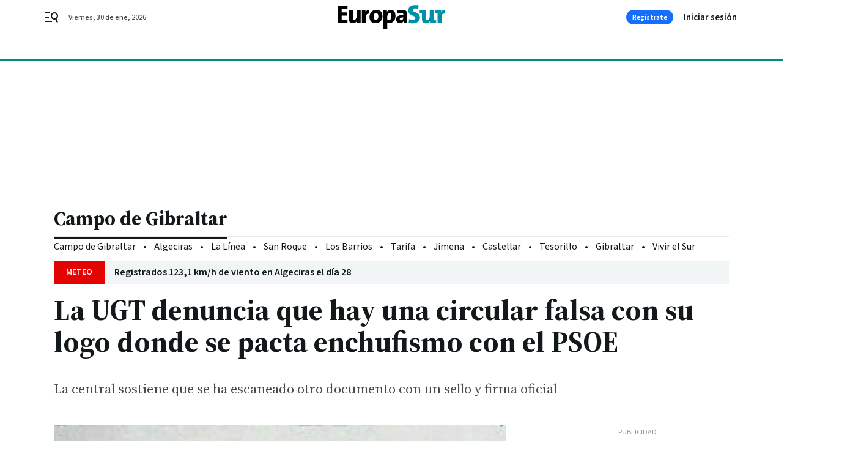

--- FILE ---
content_type: text/html; charset=UTF-8
request_url: https://www.europasur.es/campo-de-gibraltar/UGT-denuncia-circular-enchufismo-PSOE_0_433756766.html
body_size: 41280
content:



<!doctype html>
<html lang="es">
<head>
    <!-- bbnx generated at 2026-01-30T10:08:35+01:00 -->
    <meta charset="UTF-8">
    <meta name="viewport" content="width=device-width, initial-scale=1.0">
    <meta http-equiv="X-UA-Compatible" content="ie=edge">
    <meta name="generator" content="BBT bCube NX">

    <link rel="preconnect" href="https://fonts.googleapis.com">
<link rel="preconnect" href="https://fonts.gstatic.com" crossorigin>
<link href="https://fonts.googleapis.com/css2?family=Source+Sans+3:ital,wght@0,200..900;1,200..900&family=Source+Serif+4:ital,opsz,wght@0,8..60,200..900;1,8..60,200..900&display=swap" rel="stylesheet">

    <link rel="preload" href="/europasur/vendor.h-9f04c90ba4f98b79ed48.js" as="script">
    <link rel="preload" href="/europasur/app.h-b9a525498cb706f21fed.js" as="script">
    <link rel="preload" href="/europasur/app.h-08876a95786033dacfdd.css" as="style">

    <title>La UGT denuncia que hay una circular falsa con su logo donde se pacta enchufismo con el PSOE</title>
    <meta name="description" content="La central sostiene que se ha escaneado otro documento  con un sello y firma oficial">            <link rel="canonical" href="https://www.europasur.es/campo-de-gibraltar/UGT-denuncia-circular-enchufismo-PSOE_0_433756766.html">    
            
            <meta property="article:modified_time" content="2010-12-17T01:00:00+01:00">                    <meta property="article:published_time" content="2010-12-17T01:00:00+01:00">                    <meta property="article:section" content="Campo de Gibraltar">                    <meta name="author" content="A. R. / Algeciras">                    <meta http-equiv="Content-Type" content="text/html; charset=UTF-8">                    <meta name="generator" content="BBT bCube NX">                    <meta name="keywords" content="UGT, denuncia, circular, enchufismo, PSOE">                    <meta property="og:description" content="La central sostiene que se ha escaneado otro documento  con un sello y firma oficial">                    <meta property="og:image" content="https://static.grupojoly.com/clip/1d235ed7-f937-45eb-9f73-6a76add068b2_facebook-aspect-ratio_default_0.jpg">                    <meta property="og:image:height" content="628">                    <meta property="og:image:width" content="1200">                    <meta property="og:site_name" content="Europa Sur">                    <meta property="og:title" content="La UGT denuncia que hay una circular falsa con su logo donde se pacta enchufismo con el PSOE">                    <meta property="og:type" content="article">                    <meta property="og:url" content="https://www.europasur.es/campo-de-gibraltar/UGT-denuncia-circular-enchufismo-PSOE_0_433756766.html">                    <meta name="publisher" content="Europa Sur">                    <meta http-equiv="refresh" content="600">                    <meta name="robots" content="index,follow,max-image-preview:large">                    <meta name="twitter:card" content="summary_large_image">                    <meta name="twitter:description" content="La central sostiene que se ha escaneado otro documento  con un sello y firma oficial">                    <meta name="twitter:image" content="https://static.grupojoly.com/clip/1d235ed7-f937-45eb-9f73-6a76add068b2_twitter-aspect-ratio_default_0.jpg">                    <meta name="twitter:title" content="La UGT denuncia que hay una circular falsa con su logo donde se pacta enchufismo con el PSOE">                    <link rel="shortcut icon" href="https://static.grupojoly.com/clip/996b4828-8e9f-4bd1-9e85-fcf9d8337c5f_source-aspect-ratio_default_0.jpg" type="image/x-icon">                    <link rel="apple-touch-icon" href="https://static.grupojoly.com/joly/public/file/2024/0918/09/app-launcher-europa.png">                    <link href="https://www.europasur.es/campo-de-gibraltar/UGT-denuncia-circular-enchufismo-PSOE_0_433756766.amp.html" rel="amphtml">                    <meta property="mrf:canonical" content="https://www.europasur.es/campo-de-gibraltar/UGT-denuncia-circular-enchufismo-PSOE_0_433756766.html">                    <meta property="mrf:authors" content="A. R. / Algeciras">                    <meta property="mrf:sections" content="Campo de Gibraltar">                    <meta property="mrf:tags" content="noticia_id:4842615">                    <meta property="mrf:tags" content="fechapublicacion:20101217">                    <meta property="mrf:tags" content="lastmodify:">                    <meta property="mrf:tags" content="layout:noticias">                    <meta property="mrf:tags" content="accesstype:abierto">                    <meta property="mrf:tags" content="keywords:UGT;denuncia;circular;enchufismo;PSOE">                    <meta property="mrf:tags" content="categoria:Campo de Gibraltar">                    <meta property="mrf:tags" content="subcategoria:sinct">            
    
    <link rel="preconnect" href="https://static.grupojoly.com">
                                    <script type="application/ld+json">{"@context":"https:\/\/schema.org","@graph":[{"@context":"https:\/\/schema.org","@type":"NewsMediaOrganization","name":"Europa Sur","url":"https:\/\/www.europasur.es","logo":{"@type":"ImageObject","url":"https:\/\/www.europasur.es\/static\/logos\/europasur.svg"},"sameAs":["https:\/\/www.facebook.com\/Europa-Sur-200269246665687\/","https:\/\/twitter.com\/europa_sur","https:\/\/www.instagram.com\/europa_sur\/","https:\/\/www.youtube.com\/channel\/UChWPxx2JyBr_ZqlYhOH-7QA"],"foundingDate":"1989-01-22T00:00:00+01:00","@id":"https:\/\/www.europasur.es#organization"},{"@context":"https:\/\/schema.org","@type":"BreadcrumbList","name":"La UGT denuncia que hay una circular falsa con su logo donde se pacta enchufismo con el PSOE","itemListElement":[{"@type":"ListItem","position":1,"item":{"@type":"CollectionPage","url":"https:\/\/www.europasur.es","name":"Europa Sur","@id":"https:\/\/www.europasur.es"}},{"@type":"ListItem","position":2,"item":{"@type":"CollectionPage","url":"https:\/\/www.europasur.es\/campo-de-gibraltar\/","name":"Campo de Gibraltar","@id":"https:\/\/www.europasur.es\/campo-de-gibraltar\/"}},{"@type":"ListItem","position":3,"item":{"@type":"WebPage","url":"https:\/\/www.europasur.es\/campo-de-gibraltar\/UGT-denuncia-circular-enchufismo-PSOE_0_433756766.html","name":"La UGT denuncia que hay una circular falsa con su logo donde se pacta enchufismo con el PSOE","@id":"https:\/\/www.europasur.es\/campo-de-gibraltar\/UGT-denuncia-circular-enchufismo-PSOE_0_433756766.html"}}],"@id":"https:\/\/www.europasur.es\/campo-de-gibraltar\/UGT-denuncia-circular-enchufismo-PSOE_0_433756766.html#breadcrumb"},{"@context":"https:\/\/schema.org","@type":"NewsArticle","headline":"La UGT denuncia que hay una circular falsa con su logo donde se pacta enchufismo con el PSOE","url":"https:\/\/www.europasur.es:443\/campo-de-gibraltar\/UGT-denuncia-circular-enchufismo-PSOE_0_433756766.html","image":[{"@type":"ImageObject","url":"https:\/\/static.grupojoly.com\/clip\/1d235ed7-f937-45eb-9f73-6a76add068b2_source-aspect-ratio_1600w_0.jpg","width":1600,"height":2326,"name":"Reproducci\u00f3n de la circular."},{"@type":"ImageObject","url":"https:\/\/static.grupojoly.com\/clip\/94918779-c2e1-4181-b08c-fd9e28da98a1_source-aspect-ratio_1600w_0.jpg"}],"datePublished":"2010-12-17T01:00:00+01:00","dateModified":"2010-12-17T01:00:00+01:00","publisher":{"@id":"https:\/\/www.europasur.es#organization"},"author":[{"@type":"Person","name":"A. R. \/ Algeciras"}],"mainEntityOfPage":"https:\/\/www.europasur.es\/campo-de-gibraltar\/UGT-denuncia-circular-enchufismo-PSOE_0_433756766.html","isAccessibleForFree":true,"articleSection":["Campo de Gibraltar"],"articleBody":" El sindicato UGT ha denunciado ante la Polic\u00eda Nacional y la Guardia Civil la existencia de una circular donde el secretario de organizaci\u00f3n del Campo de Gibraltar, Crist\u00f3bal Ram\u00edrez, alude -seg\u00fan el documento- a la existencia de un acuerdo con el Partido Socialista para \"enchufar\" en la Junta a afiliados de la central obrera. La organizaci\u00f3n atribuye el documento a una falsificaci\u00f3n con fines difamatorios y niega su autor\u00eda. La circular denunciada lleva d\u00edas siendo distribuida por correo electr\u00f3nico (ayer lleg\u00f3 una copia a este peri\u00f3dico en una cadena de correos electr\u00f3nicos). El documento, con el mismo formato, tipo de letra, encabezado y pie de p\u00e1gina que los comunicados de la UGT, se dirige desde la citada secretar\u00eda a todas las federaciones. El texto no puede ser m\u00e1s expl\u00edcito: \"Sirva la presente para poner en vuestro conocimiento que este sindicato va a intentar colocar a sus afiliados en los puestos que nos hab\u00e9is solicitado, ya que hemos instado a la Administraci\u00f3n Socialista, que nosotros somos como ellos. Es decir, de la misma ra\u00edz, por lo que no vamos a tolerar que los afiliados del PSOE tengan m\u00e1s beneficios que aquellos de la UGT\", reza el documento, donde luego se solicita la remisi\u00f3n de nombres para elaborar un listado \"para optar a los puestos deseados\". Desde la UGT del Campo de Gibraltar condenaron los hechos y reiteraron que el caso ya est\u00e1 en manos de las autoridades y del gabinete jur\u00eddico del sindicato. Seg\u00fan la UGT, el autor del documento podr\u00eda haber utilizado \"una de las muchas circulares que habitualmente se env\u00edan a los delegados sindicales\". Para el sindicato, las sospechas se centran en la remitida el 10 de diciembre por Crist\u00f3bal Ram\u00edrez (firmante de la comunicaci\u00f3n denunciada). \"Se habr\u00eda escaneado el documento original y utilizando tanto la cabecera como el sello y la firma del secretario de organizaci\u00f3n del sindicato en el Campo de Gibraltar, Crist\u00f3bal Ram\u00edrez Vega, para en la zona del texto e imitando el mismo tipo de letra enviar el mensaje falsificado\", explicaron. La UGT conden\u00f3 los hechos por da\u00f1ar su imagen y dijo esperar que las pesquisas policiales puedan dar sus frutos para encontrar al autor o autores \"de dicha falsificaci\u00f3n\". \"Tanto la organizaci\u00f3n como el propio afectado se reservan el derecho de efectuar cuantas acciones legales precisen en caso de que se conozca la autor\u00eda de los hechos, constitutivo de delitos con repercusi\u00f3n penal\", subrayaron.","wordCount":436,"name":"La UGT denuncia que hay una circular falsa con su logo donde se pacta enchufismo con el PSOE","description":"La central sostiene que se ha escaneado otro documento  con un sello y firma oficial","keywords":[]}]}</script>
                <!-- New cookie policies (Marfeel) -->
<script type="text/javascript">
    if (!window.didomiConfig) {
        window.didomiConfig = {};
    }
    if (!window.didomiConfig.notice) {
        window.didomiConfig.notice = {};
    }
    if (!window.didomiConfig.app) {
        window.didomiConfig.app = {};
    }

    // time in seconds pay to reject should be valid. In this example, one day in seconds is 86400.
    window.didomiConfig.app.deniedConsentDuration = 86400;
    window.didomiConfig.notice.enable = false;
</script>
<!-- End New cookie policies (Marfeel) -->

<!-- Didomi CMP -->
<script async type="text/javascript">window.gdprAppliesGlobally=true;(function(){function a(e){if(!window.frames[e]){if(document.body&&document.body.firstChild){var t=document.body;var n=document.createElement("iframe");n.style.display="none";n.name=e;n.title=e;t.insertBefore(n,t.firstChild)}
    else{setTimeout(function(){a(e)},5)}}}function e(n,r,o,c,s){function e(e,t,n,a){if(typeof n!=="function"){return}if(!window[r]){window[r]=[]}var i=false;if(s){i=s(e,t,n)}if(!i){window[r].push({command:e,parameter:t,callback:n,version:a})}}e.stub=true;function t(a){if(!window[n]||window[n].stub!==true){return}if(!a.data){return}
        var i=typeof a.data==="string";var e;try{e=i?JSON.parse(a.data):a.data}catch(t){return}if(e[o]){var r=e[o];window[n](r.command,r.parameter,function(e,t){var n={};n[c]={returnValue:e,success:t,callId:r.callId};a.source.postMessage(i?JSON.stringify(n):n,"*")},r.version)}}
        if(typeof window[n]!=="function"){window[n]=e;if(window.addEventListener){window.addEventListener("message",t,false)}else{window.attachEvent("onmessage",t)}}}e("__tcfapi","__tcfapiBuffer","__tcfapiCall","__tcfapiReturn");a("__tcfapiLocator");(function(e){
        var t=document.createElement("script");t.id="spcloader";t.type="text/javascript";t.async=true;t.src="https://sdk.privacy-center.org/"+e+"/loader.js?target="+document.location.hostname;t.charset="utf-8";var n=document.getElementsByTagName("script")[0];n.parentNode.insertBefore(t,n)})("6e7011c3-735d-4a5c-b4d8-c8b97a71fd01")})();</script>
<!-- End Didomi CMP -->
                                    <script>
    window.adMap = {"networkCode":"","adUnitPath":"","segmentation":{"site":"","domain":"https:\/\/www.europasur.es","id":"4842615","type":"content","subtype":"noticias","language":"es","category":["Campo de Gibraltar"],"tags":[],"authors":[],"geocont":""},"bannerTop":null,"bannerUnderHeader":{"type":"html","id":1000028,"slotType":"BANNER","minimumReservedHeightMobile":115,"minimumReservedHeightDesktop":265,"name":"Top, Int, Skin RC","active":true,"code":"<div id=\"top\" class=\"henneoHB\"><\/div>\n<div id=\"int\" class=\"henneoHB\"><\/div>\n<div id=\"skin\" class=\"henneoHB\"><\/div>"},"bannerFooter":null,"afterContent":null,"skyLeft":{"type":"html","id":1000027,"slotType":"SKY","minimumReservedHeightMobile":null,"minimumReservedHeightDesktop":600,"name":"Skyizda RC","active":true,"code":"<div id=\"skyizda\" class=\"henneoHB\"><\/div>"},"skyRight":{"type":"html","id":1000026,"slotType":"SKY","minimumReservedHeightMobile":null,"minimumReservedHeightDesktop":600,"name":"Skydcha RC","active":true,"code":"<div id=\"skydcha\" class=\"henneoHB\"><\/div>"},"outOfPage":null,"list":[{"index":3,"position":{"type":"html","id":1000057,"slotType":"RECTANGLE","minimumReservedHeightMobile":250,"minimumReservedHeightDesktop":450,"name":"Intext Contenidos Noticias ES","active":true,"code":"<div class=\"adv-intext\">\n <script>function a(r){try{for(;r.parent&&r!==r.parent;)r=r.parent;return r}catch(r){return null}}var n=a(window);if(n&&n.document&&n.document.body){var s=document.createElement(\"script\");s.setAttribute(\"data-gdpr-applies\", \"${gdpr}\");s.setAttribute(\"data-consent-string\", \"${gdpr_consent}\");s.src=\"https:\/\/static.sunmedia.tv\/integrations\/f75102a9-d9fb-4ff6-8e81-baa5e01763bc\/f75102a9-d9fb-4ff6-8e81-baa5e01763bc.js\",s.async=!0,n.document.body.appendChild(s)}<\/script>\n<\/div>"}}],"vastUrl":"https:\/\/vast.sunmedia.tv\/df40fa1e-ea46-48aa-9f19-57533868f398?rnd=__timestamp__&gdpr=${gdpr}&gdpr_consent=${gdpr_consent}&referrerurl=__page-url__&rw=__player-width__&rh=__player-height__&cp.schain=${supply_chain}&t=${VALUE}","adMapName":"Admap Contenidos con columna derecha Desktop ES","underRecirculationBannerLeft":null,"underRecirculationBannerRight":null} || [];
    window.adMapMobile = {"networkCode":"","adUnitPath":"","segmentation":{"site":"","domain":"https:\/\/www.europasur.es","id":"4842615","type":"content","subtype":"noticias","language":"es","category":["Campo de Gibraltar"],"tags":[],"authors":[],"geocont":""},"bannerTop":{"type":"html","id":1000024,"slotType":"BANNER","minimumReservedHeightMobile":115,"minimumReservedHeightDesktop":265,"name":"Top, Int RC","active":true,"code":"<div id=\"top\" class=\"henneoHB\"><\/div>\n<div id=\"int\" class=\"henneoHB\"><\/div>"},"bannerUnderHeader":null,"bannerFooter":null,"afterContent":null,"skyLeft":null,"skyRight":null,"outOfPage":null,"list":[{"index":3,"position":{"type":"html","id":1000013,"slotType":"RECTANGLE","minimumReservedHeightMobile":600,"minimumReservedHeightDesktop":600,"name":"Right1 RC","active":true,"code":"<div class=\"henneoHB henneoHB-right\" ><\/div>"}},{"index":5,"position":{"type":"html","id":1000057,"slotType":"RECTANGLE","minimumReservedHeightMobile":250,"minimumReservedHeightDesktop":450,"name":"Intext Contenidos Noticias ES","active":true,"code":"<div class=\"adv-intext\">\n <script>function a(r){try{for(;r.parent&&r!==r.parent;)r=r.parent;return r}catch(r){return null}}var n=a(window);if(n&&n.document&&n.document.body){var s=document.createElement(\"script\");s.setAttribute(\"data-gdpr-applies\", \"${gdpr}\");s.setAttribute(\"data-consent-string\", \"${gdpr_consent}\");s.src=\"https:\/\/static.sunmedia.tv\/integrations\/f75102a9-d9fb-4ff6-8e81-baa5e01763bc\/f75102a9-d9fb-4ff6-8e81-baa5e01763bc.js\",s.async=!0,n.document.body.appendChild(s)}<\/script>\n<\/div>"}},{"index":9,"position":{"type":"html","id":1000014,"slotType":"RECTANGLE","minimumReservedHeightMobile":600,"minimumReservedHeightDesktop":600,"name":"Right2 RC","active":true,"code":"<div class=\"henneoHB henneoHB-right\" ><\/div>"}},{"index":13,"position":{"type":"html","id":1000015,"slotType":"RECTANGLE","minimumReservedHeightMobile":600,"minimumReservedHeightDesktop":600,"name":"Right3 RC","active":true,"code":"<div class=\"henneoHB henneoHB-right\" ><\/div>"}},{"index":17,"position":{"type":"html","id":1000016,"slotType":"RECTANGLE","minimumReservedHeightMobile":600,"minimumReservedHeightDesktop":600,"name":"Right4 RC","active":true,"code":"<div class=\"henneoHB henneoHB-right\" ><\/div>"}}],"vastUrl":"https:\/\/vast.sunmedia.tv\/df40fa1e-ea46-48aa-9f19-57533868f398?rnd=__timestamp__&gdpr=${gdpr}&gdpr_consent=${gdpr_consent}&referrerurl=__page-url__&rw=__player-width__&rh=__player-height__&cp.schain=${supply_chain}&t=${VALUE}","adMapName":"Admap Contenidos Mobile ES","underRecirculationBannerLeft":null,"underRecirculationBannerRight":null} || [];
</script>
                        
            
    
    <!-- Google Analytics -->
    <script>
        window.dataLayer = window.dataLayer || [];
        window.dataLayer.push({
                        'site': 'sur',                        'categoria': 'Campo-de-Gibraltar',                        'subcategoria': '',                        'secundarias': '',                        'section': 'Campo-de-Gibraltar',                        'platform': 'Desktop',                        'layout': 'noticias',                        'createdby': '',                        'titular': 'La-UGT-denuncia-que-hay-una-circular-falsa-con-su-logo-donde-se-pacta-enchufismo-con-el-PSOE',                        'fechapublicacion': '20101217',                        'lastmodify': '',                        'keywords': 'UGT,denuncia,circular,enchufismo,PSOE',                        'noticia_id': '4842615',                        'seotag': '',                        'title': 'La UGT denuncia que hay una circular falsa con su logo donde se pacta enchufismo con el PSOE',                        'firma': 'A. R. / Algeciras',                        'media_id': '404',                        'author': '',                        'user': '',                        'image': 'https://static.grupojoly.com/clip/1d235ed7-f937-45eb-9f73-6a76add068b2_16-9-aspect-ratio_25p_0.jpg',                        'canonical': 'https://www.europasur.es/campo-de-gibraltar/UGT-denuncia-circular-enchufismo-PSOE_0_433756766.html',                        'template': 'normal',                        'op_column': '',                        'fechadeactualizacion': '2022-07-19 19:46:41',                        'accesstype': 'abierto',                        'mediatype': 'imagen',                        'user_logged': '0',                        'user_id': '',                        'ga_id': '',                        'su': '',                        'kid': ''                    });
    </script>
    <script>
    function updateDataLayerPlatform() {
        const isMobile = detectMob();
        if (isMobile) {
            window.dataLayer.push({ 'platform': 'Mobile' });
        }
    }

    function detectMob() {
        const toMatch = [
            /Android/i,
            /webOS/i,
            /iPhone/i,
            /iPad/i,
            /iPod/i,
            /BlackBerry/i,
            /Windows Phone/i
        ];

        return toMatch.some((toMatchItem) => {
            return navigator.userAgent.match(toMatchItem);
        });
    }

    updateDataLayerPlatform();
    </script>

        <script>
    window.jolTagManagerId = "GTM-5FV3C8";
    (function (w, d, s, l, i) {
        w[l] = w[l] || [];
        w[l].push({ 'gtm.start': new Date().getTime(), event: 'gtm.js' });
        const f = d.getElementsByTagName(s)[0],
            j = d.createElement(s),
            dl = l != 'dataLayer' ? '&l=' + l : '';
        j.src = 'https://www.googletagmanager.com/gtm.js?id=' + i + dl;
        j.async = 'true';
        f.parentNode.insertBefore(j, f);
    })(window, document, 'script', 'dataLayer', 'GTM-5FV3C8');
    </script>
    
<!-- Google Tag Manager (Alayans -> Addoor) -->
<script>(function(w,d,s,l,i){w[l]=w[l]||[]; w[l].push({'gtm.start':new Date().getTime(), event:'gtm.js'});var f=d.getElementsByTagName(s)[0],j=d.createElement(s), dl=l!='dataLayer'?'&l='+l:'';j.async=true;j.src='https://www.googletagmanager.com/gtm.js?id='+i+dl;f.parentNode.insertBefore(j,f);
    })(window,document, 'script', 'dataLayer', 'GTM-P3BNRJ4L'); </script>
<!-- End Google Tag Manager -->
    
                        <style>
        #related-4842615 {
            display: none;
        }
    </style>
    <link rel="preload" href="/europasur/brick/hot-topics-joly-default-brick.h-cd55aa21d64f2fd37433.css" as="style"><link rel="preload" href="/europasur/brick/header-joly-default-brick.h-a70095c3ee979df134c2.css" as="style"><link rel="preload" href="/europasur/brick/footer-joly-default-brick.h-2d912fea6bc646b83b15.css" as="style"><link rel='stylesheet' href='/europasur/brick/hot-topics-joly-default-brick.h-cd55aa21d64f2fd37433.css'><link rel='stylesheet' href='/europasur/brick/header-joly-default-brick.h-a70095c3ee979df134c2.css'><link rel='stylesheet' href='/europasur/brick/footer-joly-default-brick.h-2d912fea6bc646b83b15.css'>

    <link rel="stylesheet" href="/europasur/app.h-08876a95786033dacfdd.css">

                
                                
                    <!-- Seedtag Config -->

<script defer>

function getCookieForSeedtag(name) {
    const cookies = document.cookie.split(";");
    for (let cookie of cookies) {
        cookie = cookie.trim();
        if (cookie.startsWith(name + "=")) {
            try {
                return decodeURIComponent(cookie.substring(name.length + 1));
            } catch (e) {
                return "";
            }
        }
    }
    return "";
}

setTimeout(() => {
    const userSessionCookie = getCookieForSeedtag('nx-session-user');
    let isSubscriber = false;
    if (userSessionCookie) {
        try {
            const userData = JSON.parse(userSessionCookie);
            if (userData && userData.type && userData.type.toString() === '2') {
                isSubscriber = true;
            }
        } catch (e) {
            console.error("Integration Error: Error parsing user session cookie.", e);
        }
    }

    if (!isSubscriber) {
        !function(){window.hb_now=Date.now();var e=document.getElementsByTagName("script")[0],t="https://hb.20m.es/stable/config/grupojoly.com/desktop-mobile.min.js";
        window.location.search.match(/hb_test=true/)&&(t=t.replace("/stable/","/test/"));var n=document.createElement("script");n.async=!0,n.src=t,e.parentNode.insertBefore(n,e)}();
    }
}, 500);

</script>
<!-- Indigitall -->
<script defer type="text/javascript" src="/static/indigitall/sdk.min.js"></script>
<script defer type="text/javascript" src="/static/indigitall/worker.min.js"></script>
<!-- GFK -->

    
    <script defer type="text/javascript">
        var gfkS2sConf = {
            media: "EuropasurWeb",
            url: "//es-config.sensic.net/s2s-web.js",
            type:     "WEB",
            logLevel: "none"
        };

        (function (w, d, c, s, id, v) {
            if (d.getElementById(id)) {
                return;
            }

            w.gfkS2sConf = c;
            w[id] = {};
            w[id].agents = [];
            var api = ["playStreamLive", "playStreamOnDemand", "stop", "skip", "screen", "volume", "impression"];
            w.gfks = (function () {
                function f(sA, e, cb) {
                    return function () {
                        sA.p = cb();
                        sA.queue.push({f: e, a: arguments});
                    };
                }
                function s(c, pId, cb) {
                    var sA = {queue: [], config: c, cb: cb, pId: pId};
                    for (var i = 0; i < api.length; i++) {
                        var e = api[i];
                        sA[e] = f(sA, e, cb);
                    }
                    return sA;
                }
                return s;
            }());
            w[id].getAgent = function (cb, pId) {
                var a = {
                    a: new w.gfks(c, pId || "", cb || function () {
                        return 0;
                    })
                };
                function g(a, e) {
                    return function () {
                        return a.a[e].apply(a.a, arguments);
                    }
                }
                for (var i = 0; i < api.length; i++) {
                    var e = api[i];
                    a[e] = g(a, e);
                }
                w[id].agents.push(a);
                return a;
            };

            var lJS = function (eId, url) {
                var tag = d.createElement(s);
                var el = d.getElementsByTagName(s)[0];
                tag.id = eId;
                tag.async = true;
                tag.type = 'text/javascript';
                tag.src = url;
                el.parentNode.insertBefore(tag, el);
            };

            if (c.hasOwnProperty(v)) {lJS(id + v, c[v]);}
            lJS(id, c.url);
        })(window, document, gfkS2sConf, 'script', 'gfkS2s', 'visUrl');
    </script>
    <script defer type="text/javascript">
        var agent = gfkS2s.getAgent();
        let c1 = window.location.hostname.replace("www.", "");
        let c2 = "homepage";
        if (window.location.pathname.length > 1) {
            c2 = window.location.pathname;
            if (window.location.pathname.lastIndexOf("/") > 0) {
                c2 = window.location.pathname.substring(1, window.location.pathname.lastIndexOf("/"));
            }
        }
        var customParams = {
            c1: c1,
            c2: c2
        }

        agent.impression("default", customParams);
    </script>
<!-- Marfeel head-->
<script defer type="text/javascript">
    function e(e){var t=!(arguments.length>1&&void 0!==arguments[1])||arguments[1],c=document.createElement("script");c.src=e,t?c.type="module":(c.async=!0,c.type="text/javascript",c.setAttribute("nomodule",""));var n=document.getElementsByTagName("script")[0];n.parentNode.insertBefore(c,n)}function t(t,c,n){var a,o,r;null!==(a=t.marfeel)&&void 0!==a||(t.marfeel={}),null!==(o=(r=t.marfeel).cmd)&&void 0!==o||(r.cmd=[]),t.marfeel.config=n,t.marfeel.config.accountId=c;var i="https://sdk.mrf.io/statics";e("".concat(i,"/marfeel-sdk.js?id=").concat(c),!0),e("".concat(i,"/marfeel-sdk.es5.js?id=").concat(c),!1)}!function(e,c){var n=arguments.length>2&&void 0!==arguments[2]?arguments[2]:{};t(e,c,n)}(window,3358,{} /*config*/);
</script>

<!-- Interstitial Adgage -->
    <script defer src="https://cdn.adkaora.space/grupojoly/generic/prod/adk-init.js" data-version="v3" type="text/javascript"></script>
<!-- Besocy head -->
<script>
(function(d,s,id,h,t){
    var js,r,djs = d.getElementsByTagName(s)[0];
    if (d.getElementById(id)) {return;}
    js = d.createElement('script');js.id =id;js.async=1;
    js.h=h;js.t=t;
    r=encodeURI(btoa(d.referrer));
    js.src="//"+h+"/pixel/js/"+t+"/"+r;
    djs.parentNode.insertBefore(js, djs);
}(document, 'script', 'dogtrack-pixel','joly.spxl.socy.es', 'JOLYOzD0eCrpfv'));
</script>
<!-- Besocy head -->

<script>
    function getCookie(name) {
        const cookies = document.cookie.split(";");
        for (let cookie of cookies) {
            cookie = cookie.trim();
            if (cookie.startsWith(name + "=")) {
                try {
                    return decodeURIComponent(cookie.substring(name.length + 1));
                } catch (e) {
                    return "";
                }
            }
        }
        return "";
    }

    let isSubscriber = false;
    const userSessionCookie = getCookie('nx-session-user');

    let parsedUserData = null;

    if (userSessionCookie) {
        try {
            const userData = JSON.parse(userSessionCookie);
            parsedUserData = userData;

            if (userData && userData.type && userData.type.toString() === '2') {
                isSubscriber = true;
            }

            document.addEventListener("DOMContentLoaded", function() {
                const headerbtnsubscription = document.getElementById('headerbtnsubscription');
                if (headerbtnsubscription) {
                    if (isSubscriber) {
                        headerbtnsubscription.style.display = 'none';
                    } else {
                        headerbtnsubscription.style.display = 'flex';
                    }
                }
            });
        } catch (e) {
            console.error("Integration Error: Error parsing user session cookie.", e);
        }
    }

        </script>
<!-- Permutive -->


        
<script defer type="text/javascript" src="https://cdns.gigya.com/js/gigya.js?apiKey=3_AJ9wTeBi2OPAFn6YLz_XJzW65k9ou0jGL0Pt0yKG92PhkvedZnSWmQLBThp1o5-w">
    {
        'lang': 'es',
        'sessionExpiration': 2592000,
    }
</script>
        
    <style>@media all and (max-width: 768px) {#id-bannerTop { min-height: 115px; }} </style>
<style>@media all and (min-width: 769px) {#id-bannerUnderHeader { min-height: 265px; }} </style>
<style>@media all and (min-width: 1100px) {#id-1000057-advertising--desktop { min-height: 486px; }} </style>
<style>@media all and (max-width: 1099px) {#id-1000013-advertising--mobile { min-height: 636px; }} </style>
<style>@media all and (max-width: 1099px) {#id-1000057-advertising--mobile { min-height: 286px; }} </style>

    <script>
    function getCookie(name) {
        const cookies = document.cookie.split(";");
        for (let cookie of cookies) {
            cookie = cookie.trim();
            if (cookie.startsWith(name + "=")) {
                try {
                    return decodeURIComponent(cookie.substring(name.length + 1));
                } catch (e) {
                    return "";
                }
            }
        }
        return "";
    }
    let isSubscriberCaseAdWall = false;
    const userSessionCookie = getCookie('nx-session-user');
    if (userSessionCookie) {
        try {
            const userData = JSON.parse(userSessionCookie);
            if (userData && userData.type && userData.type.toString() === '2') {
                isSubscriberCaseAdWall = true;
            }
        } catch (e) {
            console.error("Integration Error: Error parsing user session cookie.", e);
        }
    }
    window.yieldMasterCmd = window.yieldMasterCmd || [];
    window.yieldMasterCmd.push(function() { window.yieldMaster.init({ pageVersionAutodetect: true, enableAdUnits: isSubscriberCaseAdWall ? [] : ['ESR_ADWALL'] }); });
</script>
</head>


<body class="web-mode europasur  sky-grid sky-grid-content">

  
      <!-- Global site tag (gtag.js) - Google Analytics -->

    <!-- Google Tag Manager (noscript) -->
    <noscript><iframe src="https://www.googletagmanager.com/ns.html?id=GTM-5FV3C8"
                      height="0" width="0" style="display:none;visibility:hidden"></iframe></noscript>
    <!-- End Google Tag Manager (noscript) -->
  
        
            <!-- Begin comScore Tag -->
        <script>
            var _comscore = _comscore || [];
            _comscore.push({ c1: "2", c2: "14621244" });
            (function() {
                var s = document.createElement("script"), el = document.getElementsByTagName("script")[0]; s.async = true;
                s.src = "https://sb.scorecardresearch.com/cs/14621244/beacon.js";
                el.parentNode.insertBefore(s, el);
            })();
        </script>
        <noscript>
            <img src="https://sb.scorecardresearch.com/p?c1=2&c2=14621244&cv=3.6&cj=1" alt="comScore">
        </noscript>
        <!-- End comScore Tag -->
    
  
  
<div id="app">
    <page-variables :content-id="4842615"                    :running-in-showroom="false"
                    :site-url="&quot;https:\/\/www.europasur.es&quot;"
                    :site="{&quot;id&quot;:17,&quot;name&quot;:&quot;Europa Sur&quot;,&quot;alias&quot;:&quot;europasur&quot;,&quot;url&quot;:&quot;https:\/\/www.europasur.es&quot;,&quot;staticUrl&quot;:null,&quot;scheme&quot;:&quot;https&quot;,&quot;mediaId&quot;:7}"
                    :preview="false"
                    :feature-flags="{&quot;CmsAuditLog.enabled&quot;:true,&quot;ManualContentIdInBoardsAndComposition.enabled&quot;:true,&quot;ShowLanguageToolFAB.Enabled&quot;:true}"></page-variables>
                                            <nx-paywall-manager :content-id="4842615"></nx-paywall-manager>
            <nx-paywall-version-testing></nx-paywall-version-testing>
            
            
                        <aside id="id-bannerTop" data-ad-type="bannerTop">
                <nx-advertising-position type="bannerTop"></nx-advertising-position>
            </aside>
            
            
            
        
            <div class="top_container">
                        <nav aria-label="Saltar al contenido">
                <a href="#content-body" tabindex="0" class="sr-only gl-accessibility">Ir al contenido</a>
            </nav>
            
                                            
                

            
                                            
                
<nx-header-joly-default inline-template>
    <header class="bbnx-header europasur   "
            :class="{
            'sticky': this.headerSticky,
            'stickeable': this.headerStickable,
            'open_menu': this.openMenu,
            'open_search': this.openSearch }">
        <div class="bbnx-header-wrapper">
            <button class="burger"
                    aria-expanded="false"
                    @click.stop="toggleMenu"
                    aria-label="header.menu.open">
                <span class="sr-only">header.menu.open</span>
                <svg width="24" height="24" viewBox="0 0 24 24" fill="none" xmlns="http://www.w3.org/2000/svg">
<path fill-rule="evenodd" clip-rule="evenodd" d="M10 4H1V6H10V4ZM13 18H1V20H13V18ZM1 11H8V13H1V11ZM22.6453 12.0163C23.7635 8.89772 22.15 5.46926 19.0388 4.35308C15.9275 3.23699 12.4933 4.85461 11.3627 7.96875C10.2322 11.0829 11.8322 14.5178 14.939 15.6462C16.1126 16.0666 17.3318 16.0999 18.4569 15.8118L20.8806 21L22.9881 20.0095L20.5604 14.812C21.4838 14.1292 22.2237 13.1761 22.6453 12.0163ZM13.3081 8.64794C14.061 6.60972 16.3173 5.56022 18.3531 6.30143C20.3991 7.05629 21.4422 9.32957 20.6794 11.3795L20.6208 11.5266C19.8047 13.463 17.6031 14.4318 15.6213 13.6973C13.5898 12.9445 12.5552 10.6862 13.3081 8.64794Z" fill="#1A1813"/>
</svg>

            </button>
            <span class="register-date register-date--xl A-100-500-500-N" v-text="dateTimeNow"></span>
                        <a href="/" class="logo" title="Ir a Europa Sur">
                                                            <svg width="400" height="91" viewBox="0 0 400 91" fill="none" xmlns="http://www.w3.org/2000/svg">
<path d="M0 2.36516V67.2839H36.5833V54.3797H15.0151V40.0743H35.4269V27.8126H15.0151V15.0001H36.5833V2.36516H0Z" fill="black"/>
<path d="M72.3101 59.7519C71.8206 62.0831 71.7288 65.4483 71.7288 67.2839L71.7166 67.2901H85.4223V19.4117H70.6581V42.6258C70.6581 49.5644 66.4362 56.0073 61.2598 56.0073C57.9007 56.0073 56.8422 53.7067 56.8422 49.8458V19.4117H42.0779V53.1254C42.0779 61.3795 45.6512 68.2935 56.3649 68.2935C63.9459 68.2935 69.2263 64.6407 72.1082 59.654L72.3101 59.7519Z" fill="black"/>
<path d="M117.356 32.8054C111.115 31.3798 105.13 35.21 105.13 47.533V67.2778H90.4947V19.3995H104.158C104.158 21.4247 103.974 24.8879 103.491 27.9044H103.68C106.183 22.2202 110.705 17.8882 118.029 18.2675L117.356 32.8054Z" fill="black"/>
<path fill-rule="evenodd" clip-rule="evenodd" d="M143.941 18.4082C158.448 18.4082 166.8 26.4971 166.8 42.3688C166.8 57.8429 155.475 68.2935 141.634 68.2935C127.794 68.2935 118.671 61.4835 118.671 44.4798C118.671 28.9017 129.434 18.4082 143.941 18.4082ZM142.693 55.6279C147.985 55.6279 151.638 51.2103 151.638 43.2255V43.2193C151.638 35.0571 149.044 30.927 142.98 30.927C138.367 30.927 133.845 34.0903 133.845 42.84C133.845 51.5896 136.635 55.6279 142.693 55.6279Z" fill="black"/>
<path fill-rule="evenodd" clip-rule="evenodd" d="M215.303 40.7474C215.303 26.8887 209.239 18.4205 197.852 18.4205C190.804 18.4205 186.074 21.2963 183.376 26.3135H183.18C183.48 23.8416 183.571 21.437 183.571 19.4117H170.092V90.1065H184.722V67.6572C186.282 67.9448 187.818 68.0488 189.659 68.0488C207.013 68.0488 215.299 57.1345 215.309 40.7596L215.303 40.7474ZM199.798 42.2766C199.793 52.9704 195.542 56.6192 189.849 56.6192C187.818 56.6192 186.282 56.4356 184.716 56.0562V44.2901C184.716 36.3298 188.203 30.5476 193.227 30.5476C197.665 30.5476 199.795 34.2986 199.798 42.2766Z" fill="black"/>
<path fill-rule="evenodd" clip-rule="evenodd" d="M259.094 55.9155C259.094 59.3848 259.198 63.5332 259.485 67.2839H245.7C245.7 64.9772 245.7 62.4686 246.073 60.0211H245.975C243.675 65.02 237.997 68.2935 231.376 68.2935C223.954 68.2935 217.389 62.0403 217.389 54.1778C217.389 42.1363 228.666 37.2169 244.342 37.2169V35.2896C244.342 31.3553 242.121 29.4218 235.782 29.4218C231.566 29.4218 226.445 30.7679 222.59 32.5974L220.081 21.1433C225.092 19.4178 232.031 18.1635 238.278 18.1635C254.462 18.1635 259.094 24.325 259.094 34.8184V55.9155ZM236.069 57.127C240.97 57.127 244.336 52.7154 244.336 48.0102L244.329 48.0163V46.4683C234.05 46.4683 231.26 49.0626 231.26 52.6175C231.26 55.114 232.998 57.127 236.069 57.127Z" fill="black"/>
<path d="M280.124 68.8687C273.95 68.8687 268.945 68.2813 264.337 67.0943L265.818 52.538C270.138 54.3124 275.033 55.475 280.521 55.475C285.447 55.475 289.583 53.4252 289.583 48.616C289.583 43.9218 284.989 42.1858 279.625 40.159C272.105 37.317 263.071 33.9033 263.071 20.9597C263.071 8.52665 272.585 0.31543 289.283 0.31543C292.716 0.31543 297.519 0.713148 301.343 1.59423L299.966 14.8839C296.338 13.6174 292.618 12.9198 288.592 12.9198C282.29 12.9198 279.432 15.4713 279.432 19.1976C279.432 23.4398 284.016 25.2865 289.406 27.4582C297.101 30.5582 306.44 34.3206 306.44 46.658C306.44 59.3297 295.757 68.8809 280.117 68.8809L280.124 68.8687Z" fill="#0090A6"/>
<path d="M344.051 67.9142C344.051 66.0602 344.051 62.8602 344.547 60.2414L344.437 60.1374C341.402 65.1853 335.999 68.887 328.21 68.887C317.368 68.887 313.85 61.8873 313.85 53.4926V30.413C311.494 30.0153 308.147 29.6237 305.155 29.4279V19.7605C312.693 18.9651 321.021 18.5735 328.706 18.8672V50.1334C328.706 54.0799 329.801 56.4417 333.233 56.4417C338.544 56.4417 342.974 49.8336 342.974 42.7299V18.9651H357.843V56.5457C360.198 56.9373 363.527 57.3228 366.384 57.5186V67.0453C359.311 67.8163 351.185 68.2079 344.045 67.9142H344.051Z" fill="#0090A6"/>
<path d="M386.735 47.6554C386.735 35.4058 390.957 30.5844 399.309 32.5546L399.315 32.5484L400 17.8148C392.346 17.2335 387.726 21.749 385.162 27.5434H384.973C385.468 24.6432 385.67 21.1188 385.67 18.9651C378.395 18.6775 370.355 19.0752 363.178 19.8523V29.4402C366.029 29.6421 369.364 30.0276 371.72 30.4192V67.7367H386.735V47.6554Z" fill="#0090A6"/>
</svg>

                                                    </a>
                            <ul class="navigation">
                                            <li class="navigation-item">
                                                            <a class="navigation-item-title A-200-700-500-C" title="Campo de Gibraltar"
                                   href="https://www.europasur.es/campo-de-gibraltar/"
                                                                      rel="noreferrer">
                                   Campo de Gibraltar
                                                                          <span class="navigation-item-icon"><svg height="5" viewBox="0 0 10 5" width="10" xmlns="http://www.w3.org/2000/svg"><path d="m0 0 5 5 5-5z"/></svg>
</span>
                                                                   </a>
                                                                                        <ul class="navigation-item-children" aria-expanded="true">
                                                                            <li>
                                                                                            <a class="navigation-item-children-title A-200-300-500-N"
                                                   title="Algeciras"
                                                   href="https://www.europasur.es/algeciras/"
                                                                                                       rel="noreferrer">
                                                   Algeciras
                                                </a>
                                                                                    </li>
                                                                            <li>
                                                                                            <a class="navigation-item-children-title A-200-300-500-N"
                                                   title="La Línea"
                                                   href="https://www.europasur.es/lalinea/"
                                                                                                       rel="noreferrer">
                                                   La Línea
                                                </a>
                                                                                    </li>
                                                                            <li>
                                                                                            <a class="navigation-item-children-title A-200-300-500-N"
                                                   title="San Roque"
                                                   href="https://www.europasur.es/san_roque/"
                                                                                                       rel="noreferrer">
                                                   San Roque
                                                </a>
                                                                                    </li>
                                                                            <li>
                                                                                            <a class="navigation-item-children-title A-200-300-500-N"
                                                   title="Los Barrios"
                                                   href="https://www.europasur.es/los_barrios/"
                                                                                                       rel="noreferrer">
                                                   Los Barrios
                                                </a>
                                                                                    </li>
                                                                            <li>
                                                                                            <a class="navigation-item-children-title A-200-300-500-N"
                                                   title="Tarifa"
                                                   href="https://www.europasur.es/tarifa/"
                                                                                                       rel="noreferrer">
                                                   Tarifa
                                                </a>
                                                                                    </li>
                                                                            <li>
                                                                                            <a class="navigation-item-children-title A-200-300-500-N"
                                                   title="Jimena"
                                                   href="https://www.europasur.es/jimena/"
                                                                                                       rel="noreferrer">
                                                   Jimena
                                                </a>
                                                                                    </li>
                                                                            <li>
                                                                                            <a class="navigation-item-children-title A-200-300-500-N"
                                                   title="Castellar"
                                                   href="https://www.europasur.es/castellar/"
                                                                                                       rel="noreferrer">
                                                   Castellar
                                                </a>
                                                                                    </li>
                                                                            <li>
                                                                                            <a class="navigation-item-children-title A-200-300-500-N"
                                                   title="Tesorillo"
                                                   href="https://www.europasur.es/tesorillo/"
                                                                                                       rel="noreferrer">
                                                   Tesorillo
                                                </a>
                                                                                    </li>
                                                                            <li>
                                                                                            <a class="navigation-item-children-title A-200-300-500-N"
                                                   title="Gibraltar"
                                                   href="https://www.europasur.es/gibraltar/"
                                                                                                       rel="noreferrer">
                                                   Gibraltar
                                                </a>
                                                                                    </li>
                                                                            <li>
                                                                                            <a class="navigation-item-children-title A-200-300-500-N"
                                                   title="Vivir el sur"
                                                   href="https://www.europasur.es/vivir-el-sur/"
                                                                                                       rel="noreferrer">
                                                   Vivir el sur
                                                </a>
                                                                                    </li>
                                                                    </ul>
                                                    </li>
                                            <li class="navigation-item">
                                                            <a class="navigation-item-title A-200-700-500-C" title="Marítimas"
                                   href="https://www.europasur.es/maritimas/"
                                                                      rel="noreferrer">
                                   Marítimas
                                                                   </a>
                                                                                </li>
                                            <li class="navigation-item">
                                                            <a class="navigation-item-title A-200-700-500-C" title="Provincia"
                                   href="https://www.europasur.es/noticias-provincia-cadiz/"
                                                                      rel="noreferrer">
                                   Provincia
                                                                   </a>
                                                                                </li>
                                            <li class="navigation-item">
                                                            <a class="navigation-item-title A-200-700-500-C" title="Andalucía"
                                   href="https://www.europasur.es/andalucia/"
                                                                      rel="noreferrer">
                                   Andalucía
                                                                          <span class="navigation-item-icon"><svg height="5" viewBox="0 0 10 5" width="10" xmlns="http://www.w3.org/2000/svg"><path d="m0 0 5 5 5-5z"/></svg>
</span>
                                                                   </a>
                                                                                        <ul class="navigation-item-children" aria-expanded="true">
                                                                            <li>
                                                                                            <a class="navigation-item-children-title A-200-300-500-N"
                                                   title="Almería"
                                                   href="https://www.diariodealmeria.es/almeria/"
                                                   target="_blank"                                                    rel="noreferrer">
                                                   Almería
                                                </a>
                                                                                    </li>
                                                                            <li>
                                                                                            <a class="navigation-item-children-title A-200-300-500-N"
                                                   title="Cádiz"
                                                   href="https://www.diariodecadiz.es/cadiz/"
                                                   target="_blank"                                                    rel="noreferrer">
                                                   Cádiz
                                                </a>
                                                                                    </li>
                                                                            <li>
                                                                                            <a class="navigation-item-children-title A-200-300-500-N"
                                                   title="Córdoba"
                                                   href="https://www.eldiadecordoba.es/cordoba/"
                                                   target="_blank"                                                    rel="noreferrer">
                                                   Córdoba
                                                </a>
                                                                                    </li>
                                                                            <li>
                                                                                            <a class="navigation-item-children-title A-200-300-500-N"
                                                   title="Granada"
                                                   href="https://www.granadahoy.com/granada/"
                                                   target="_blank"                                                    rel="noreferrer">
                                                   Granada
                                                </a>
                                                                                    </li>
                                                                            <li>
                                                                                            <a class="navigation-item-children-title A-200-300-500-N"
                                                   title="Huelva"
                                                   href="https://www.huelvainformacion.es/huelva/"
                                                   target="_blank"                                                    rel="noreferrer">
                                                   Huelva
                                                </a>
                                                                                    </li>
                                                                            <li>
                                                                                            <a class="navigation-item-children-title A-200-300-500-N"
                                                   title="Jaén"
                                                   href="https://www.jaenhoy.es/jaen/"
                                                   target="_blank"                                                    rel="noreferrer">
                                                   Jaén
                                                </a>
                                                                                    </li>
                                                                            <li>
                                                                                            <a class="navigation-item-children-title A-200-300-500-N"
                                                   title="Málaga"
                                                   href="https://www.malagahoy.es/malaga/"
                                                   target="_blank"                                                    rel="noreferrer">
                                                   Málaga
                                                </a>
                                                                                    </li>
                                                                            <li>
                                                                                            <a class="navigation-item-children-title A-200-300-500-N"
                                                   title="Sevilla"
                                                   href="https://www.diariodesevilla.es/sevilla/"
                                                   target="_blank"                                                    rel="noreferrer">
                                                   Sevilla
                                                </a>
                                                                                    </li>
                                                                    </ul>
                                                    </li>
                                            <li class="navigation-item">
                                                            <a class="navigation-item-title A-200-700-500-C" title="Economía"
                                   href="https://www.europasur.es/economia/"
                                                                      rel="noreferrer">
                                   Economía
                                                                   </a>
                                                                                </li>
                                            <li class="navigation-item">
                                                            <a class="navigation-item-title A-200-700-500-C" title="Sociedad"
                                   href="https://www.europasur.es/sociedad/"
                                                                      rel="noreferrer">
                                   Sociedad
                                                                          <span class="navigation-item-icon"><svg height="5" viewBox="0 0 10 5" width="10" xmlns="http://www.w3.org/2000/svg"><path d="m0 0 5 5 5-5z"/></svg>
</span>
                                                                   </a>
                                                                                        <ul class="navigation-item-children" aria-expanded="true">
                                                                            <li>
                                                                                            <a class="navigation-item-children-title A-200-300-500-N"
                                                   title="Salud"
                                                   href="https://www.europasur.es/salud/"
                                                                                                       rel="noreferrer">
                                                   Salud
                                                </a>
                                                                                    </li>
                                                                            <li>
                                                                                            <a class="navigation-item-children-title A-200-300-500-N"
                                                   title="Tecnología y Ciencia"
                                                   href="https://www.europasur.es/tecnologia/"
                                                                                                       rel="noreferrer">
                                                   Tecnología y Ciencia
                                                </a>
                                                                                    </li>
                                                                            <li>
                                                                                            <a class="navigation-item-children-title A-200-300-500-N"
                                                   title="Medio ambiente"
                                                   href="https://www.europasur.es/medio-ambiente/"
                                                                                                       rel="noreferrer">
                                                   Medio ambiente
                                                </a>
                                                                                    </li>
                                                                            <li>
                                                                                            <a class="navigation-item-children-title A-200-300-500-N"
                                                   title="Motor"
                                                   href="https://www.europasur.es/motor/"
                                                                                                       rel="noreferrer">
                                                   Motor
                                                </a>
                                                                                    </li>
                                                                            <li>
                                                                                            <a class="navigation-item-children-title A-200-300-500-N"
                                                   title="De compras"
                                                   href="https://www.diariodesevilla.es/de_compras/"
                                                                                                       rel="noreferrer">
                                                   De compras
                                                </a>
                                                                                    </li>
                                                                    </ul>
                                                    </li>
                                            <li class="navigation-item">
                                                            <a class="navigation-item-title A-200-700-500-C" title="Deportes"
                                   href="https://www.europasur.es/deportes/"
                                                                      rel="noreferrer">
                                   Deportes
                                                                          <span class="navigation-item-icon"><svg height="5" viewBox="0 0 10 5" width="10" xmlns="http://www.w3.org/2000/svg"><path d="m0 0 5 5 5-5z"/></svg>
</span>
                                                                   </a>
                                                                                        <ul class="navigation-item-children" aria-expanded="true">
                                                                            <li>
                                                                                            <a class="navigation-item-children-title A-200-300-500-N"
                                                   title="Algeciras CF"
                                                   href="https://www.europasur.es/deportes/algecirascf/"
                                                                                                       rel="noreferrer">
                                                   Algeciras CF
                                                </a>
                                                                                    </li>
                                                                            <li>
                                                                                            <a class="navigation-item-children-title A-200-300-500-N"
                                                   title="Balona"
                                                   href="https://www.europasur.es/balona/"
                                                                                                       rel="noreferrer">
                                                   Balona
                                                </a>
                                                                                    </li>
                                                                    </ul>
                                                    </li>
                                            <li class="navigation-item">
                                                            <a class="navigation-item-title A-200-700-500-C" title="Cultura"
                                   href="https://www.europasur.es/ocio/"
                                                                      rel="noreferrer">
                                   Cultura
                                                                   </a>
                                                                                </li>
                                            <li class="navigation-item">
                                                            <a class="navigation-item-title A-200-700-500-C" title="Opinión"
                                   href="https://www.europasur.es/opinion/"
                                                                      rel="noreferrer">
                                   Opinión
                                                                          <span class="navigation-item-icon"><svg height="5" viewBox="0 0 10 5" width="10" xmlns="http://www.w3.org/2000/svg"><path d="m0 0 5 5 5-5z"/></svg>
</span>
                                                                   </a>
                                                                                        <ul class="navigation-item-children" aria-expanded="true">
                                                                            <li>
                                                                                            <a class="navigation-item-children-title A-200-300-500-N"
                                                   title="Editorial"
                                                   href="https://www.europasur.es/opinion/editorial/"
                                                                                                       rel="noreferrer">
                                                   Editorial
                                                </a>
                                                                                    </li>
                                                                            <li>
                                                                                            <a class="navigation-item-children-title A-200-300-500-N"
                                                   title="Artículos"
                                                   href="https://www.europasur.es/opinion/articulos/"
                                                                                                       rel="noreferrer">
                                                   Artículos
                                                </a>
                                                                                    </li>
                                                                            <li>
                                                                                            <a class="navigation-item-children-title A-200-300-500-N"
                                                   title="Tribuna"
                                                   href="https://www.europasur.es/opinion/tribuna/"
                                                                                                       rel="noreferrer">
                                                   Tribuna
                                                </a>
                                                                                    </li>
                                                                            <li>
                                                                                            <a class="navigation-item-children-title A-200-300-500-N"
                                                   title="Análisis"
                                                   href="https://www.europasur.es/opinion/analisis/"
                                                                                                       rel="noreferrer">
                                                   Análisis
                                                </a>
                                                                                    </li>
                                                                    </ul>
                                                    </li>
                                    </ul>
            
            <nx-header-user-button v-if="webHasUsers"
                                   site-url="https://www.europasur.es"
                                   class="user  header-user-button--right">
            </nx-header-user-button>
            <div class="register">
                <span v-if="!currentUser" class="register-date register-date--xs A-100-500-500-N" v-text="dateTimeNow"></span>

                                    <button v-cloak v-if="!currentUser && webHasUsers && viewButtonRegister" class="register-button A-100-700-500-N"
                            @click="goToRegister">Regístrate</button>
                            </div>
        </div>

        <div class="burger-menu">
            <div class="burger-menu-header">
                <button class="burger-menu-header--close"
                        aria-expanded="false"
                        @click="closeMenuAndSearch"
                        aria-label="Cerrar navegación">
                    <svg height="10" viewBox="0 0 12 10" width="12" xmlns="http://www.w3.org/2000/svg"><path d="m17 8.00714286-1.0071429-1.00714286-3.9928571 3.9928571-3.99285714-3.9928571-1.00714286 1.00714286 3.9928571 3.99285714-3.9928571 3.9928571 1.00714286 1.0071429 3.99285714-3.9928571 3.9928571 3.9928571 1.0071429-1.0071429-3.9928571-3.9928571z" transform="translate(-6 -7)"/></svg>
                </button>
                <a href="/" class="burger-menu-header--logo"
                   aria-hidden="true">
                                            <svg width="400" height="91" viewBox="0 0 400 91" fill="none" xmlns="http://www.w3.org/2000/svg">
<path d="M0 2.36516V67.2839H36.5833V54.3797H15.0151V40.0743H35.4269V27.8126H15.0151V15.0001H36.5833V2.36516H0Z" fill="black"/>
<path d="M72.3101 59.7519C71.8206 62.0831 71.7288 65.4483 71.7288 67.2839L71.7166 67.2901H85.4223V19.4117H70.6581V42.6258C70.6581 49.5644 66.4362 56.0073 61.2598 56.0073C57.9007 56.0073 56.8422 53.7067 56.8422 49.8458V19.4117H42.0779V53.1254C42.0779 61.3795 45.6512 68.2935 56.3649 68.2935C63.9459 68.2935 69.2263 64.6407 72.1082 59.654L72.3101 59.7519Z" fill="black"/>
<path d="M117.356 32.8054C111.115 31.3798 105.13 35.21 105.13 47.533V67.2778H90.4947V19.3995H104.158C104.158 21.4247 103.974 24.8879 103.491 27.9044H103.68C106.183 22.2202 110.705 17.8882 118.029 18.2675L117.356 32.8054Z" fill="black"/>
<path fill-rule="evenodd" clip-rule="evenodd" d="M143.941 18.4082C158.448 18.4082 166.8 26.4971 166.8 42.3688C166.8 57.8429 155.475 68.2935 141.634 68.2935C127.794 68.2935 118.671 61.4835 118.671 44.4798C118.671 28.9017 129.434 18.4082 143.941 18.4082ZM142.693 55.6279C147.985 55.6279 151.638 51.2103 151.638 43.2255V43.2193C151.638 35.0571 149.044 30.927 142.98 30.927C138.367 30.927 133.845 34.0903 133.845 42.84C133.845 51.5896 136.635 55.6279 142.693 55.6279Z" fill="black"/>
<path fill-rule="evenodd" clip-rule="evenodd" d="M215.303 40.7474C215.303 26.8887 209.239 18.4205 197.852 18.4205C190.804 18.4205 186.074 21.2963 183.376 26.3135H183.18C183.48 23.8416 183.571 21.437 183.571 19.4117H170.092V90.1065H184.722V67.6572C186.282 67.9448 187.818 68.0488 189.659 68.0488C207.013 68.0488 215.299 57.1345 215.309 40.7596L215.303 40.7474ZM199.798 42.2766C199.793 52.9704 195.542 56.6192 189.849 56.6192C187.818 56.6192 186.282 56.4356 184.716 56.0562V44.2901C184.716 36.3298 188.203 30.5476 193.227 30.5476C197.665 30.5476 199.795 34.2986 199.798 42.2766Z" fill="black"/>
<path fill-rule="evenodd" clip-rule="evenodd" d="M259.094 55.9155C259.094 59.3848 259.198 63.5332 259.485 67.2839H245.7C245.7 64.9772 245.7 62.4686 246.073 60.0211H245.975C243.675 65.02 237.997 68.2935 231.376 68.2935C223.954 68.2935 217.389 62.0403 217.389 54.1778C217.389 42.1363 228.666 37.2169 244.342 37.2169V35.2896C244.342 31.3553 242.121 29.4218 235.782 29.4218C231.566 29.4218 226.445 30.7679 222.59 32.5974L220.081 21.1433C225.092 19.4178 232.031 18.1635 238.278 18.1635C254.462 18.1635 259.094 24.325 259.094 34.8184V55.9155ZM236.069 57.127C240.97 57.127 244.336 52.7154 244.336 48.0102L244.329 48.0163V46.4683C234.05 46.4683 231.26 49.0626 231.26 52.6175C231.26 55.114 232.998 57.127 236.069 57.127Z" fill="black"/>
<path d="M280.124 68.8687C273.95 68.8687 268.945 68.2813 264.337 67.0943L265.818 52.538C270.138 54.3124 275.033 55.475 280.521 55.475C285.447 55.475 289.583 53.4252 289.583 48.616C289.583 43.9218 284.989 42.1858 279.625 40.159C272.105 37.317 263.071 33.9033 263.071 20.9597C263.071 8.52665 272.585 0.31543 289.283 0.31543C292.716 0.31543 297.519 0.713148 301.343 1.59423L299.966 14.8839C296.338 13.6174 292.618 12.9198 288.592 12.9198C282.29 12.9198 279.432 15.4713 279.432 19.1976C279.432 23.4398 284.016 25.2865 289.406 27.4582C297.101 30.5582 306.44 34.3206 306.44 46.658C306.44 59.3297 295.757 68.8809 280.117 68.8809L280.124 68.8687Z" fill="#0090A6"/>
<path d="M344.051 67.9142C344.051 66.0602 344.051 62.8602 344.547 60.2414L344.437 60.1374C341.402 65.1853 335.999 68.887 328.21 68.887C317.368 68.887 313.85 61.8873 313.85 53.4926V30.413C311.494 30.0153 308.147 29.6237 305.155 29.4279V19.7605C312.693 18.9651 321.021 18.5735 328.706 18.8672V50.1334C328.706 54.0799 329.801 56.4417 333.233 56.4417C338.544 56.4417 342.974 49.8336 342.974 42.7299V18.9651H357.843V56.5457C360.198 56.9373 363.527 57.3228 366.384 57.5186V67.0453C359.311 67.8163 351.185 68.2079 344.045 67.9142H344.051Z" fill="#0090A6"/>
<path d="M386.735 47.6554C386.735 35.4058 390.957 30.5844 399.309 32.5546L399.315 32.5484L400 17.8148C392.346 17.2335 387.726 21.749 385.162 27.5434H384.973C385.468 24.6432 385.67 21.1188 385.67 18.9651C378.395 18.6775 370.355 19.0752 363.178 19.8523V29.4402C366.029 29.6421 369.364 30.0276 371.72 30.4192V67.7367H386.735V47.6554Z" fill="#0090A6"/>
</svg>

                                    </a>
                <button class="burger-menu-header--search"
                        aria-expanded="false"
                        @click="toggleSearch"
                        aria-label="Busca continguts">
                    <svg height="24" viewBox="0 0 24 24" width="24" xmlns="http://www.w3.org/2000/svg"><path d="m10.33 2c4.611-.018 8.367 3.718 8.395 8.35.002 1.726-.511 3.332-1.395 4.67l5.67 5.672-2.288 2.308-5.66-5.662c-1.337.916-2.95 1.454-4.69 1.462-4.612 0-8.352-3.751-8.362-8.384-.009-4.632 3.718-8.398 8.33-8.416zm.033 2.888c-3.022-.002-5.477 2.454-5.488 5.492-.011 3.039 2.426 5.513 5.448 5.533 2.95.019 5.371-2.305 5.514-5.24l.006-.221c.019-3.059-2.437-5.548-5.48-5.564z"/></svg>
                </button>
            </div>

            <nav v-click-outside="closeMenu" aria-label="Navegación principal">
                                    <ul class="navigation">
                                                    <li class="navigation-item">
                                <a class="navigation-item-title A-400-700-500-N" title="Campo de Gibraltar"
                                   href="https://www.europasur.es/campo-de-gibraltar/"
                                                                                                            rel="noreferrer">
                                    Campo de Gibraltar
                                    <span
                                        class="navigation-item-icon"><svg height="5" viewBox="0 0 10 5" width="10" xmlns="http://www.w3.org/2000/svg"><path d="m0 0 5 5 5-5z"/></svg>
</span>                                </a>
                                                                    <ul class="navigation-item-children" aria-expanded="true">
                                                                                    <li><a class="navigation-item-children-title A-300-300-500-N"
                                                   title="Algeciras"
                                                   href="https://www.europasur.es/algeciras/"                                                                                                        rel="noreferrer">
                                                    Algeciras
                                                </a>
                                            </li>
                                                                                    <li><a class="navigation-item-children-title A-300-300-500-N"
                                                   title="La Línea"
                                                   href="https://www.europasur.es/lalinea/"                                                                                                        rel="noreferrer">
                                                    La Línea
                                                </a>
                                            </li>
                                                                                    <li><a class="navigation-item-children-title A-300-300-500-N"
                                                   title="San Roque"
                                                   href="https://www.europasur.es/san_roque/"                                                                                                        rel="noreferrer">
                                                    San Roque
                                                </a>
                                            </li>
                                                                                    <li><a class="navigation-item-children-title A-300-300-500-N"
                                                   title="Los Barrios"
                                                   href="https://www.europasur.es/los_barrios/"                                                                                                        rel="noreferrer">
                                                    Los Barrios
                                                </a>
                                            </li>
                                                                                    <li><a class="navigation-item-children-title A-300-300-500-N"
                                                   title="Tarifa"
                                                   href="https://www.europasur.es/tarifa/"                                                                                                        rel="noreferrer">
                                                    Tarifa
                                                </a>
                                            </li>
                                                                                    <li><a class="navigation-item-children-title A-300-300-500-N"
                                                   title="Jimena"
                                                   href="https://www.europasur.es/jimena/"                                                                                                        rel="noreferrer">
                                                    Jimena
                                                </a>
                                            </li>
                                                                                    <li><a class="navigation-item-children-title A-300-300-500-N"
                                                   title="Castellar"
                                                   href="https://www.europasur.es/castellar/"                                                                                                        rel="noreferrer">
                                                    Castellar
                                                </a>
                                            </li>
                                                                                    <li><a class="navigation-item-children-title A-300-300-500-N"
                                                   title="Tesorillo"
                                                   href="https://www.europasur.es/tesorillo/"                                                                                                        rel="noreferrer">
                                                    Tesorillo
                                                </a>
                                            </li>
                                                                                    <li><a class="navigation-item-children-title A-300-300-500-N"
                                                   title="Gibraltar"
                                                   href="https://www.europasur.es/gibraltar/"                                                                                                        rel="noreferrer">
                                                    Gibraltar
                                                </a>
                                            </li>
                                                                            </ul>
                                                            </li>
                                                    <li class="navigation-item">
                                <a class="navigation-item-title A-400-700-500-N" title="Turismo"
                                    tabindex="0"
                                                                                                            rel="noreferrer">
                                    Turismo
                                    <span
                                        class="navigation-item-icon"><svg height="5" viewBox="0 0 10 5" width="10" xmlns="http://www.w3.org/2000/svg"><path d="m0 0 5 5 5-5z"/></svg>
</span>                                </a>
                                                                    <ul class="navigation-item-children" aria-expanded="true">
                                                                                    <li><a class="navigation-item-children-title A-300-300-500-N"
                                                   title="Vivir el Sur"
                                                   href="https://www.europasur.es/vivir-el-sur/"                                                                                                        rel="noreferrer">
                                                    Vivir el Sur
                                                </a>
                                            </li>
                                                                            </ul>
                                                            </li>
                                                    <li class="navigation-item">
                                <a class="navigation-item-title A-400-700-500-N" title="Marítimas"
                                   href="https://www.europasur.es/maritimas/"
                                                                                                            rel="noreferrer">
                                    Marítimas
                                    <span
                                        class="navigation-item-icon"><svg height="5" viewBox="0 0 10 5" width="10" xmlns="http://www.w3.org/2000/svg"><path d="m0 0 5 5 5-5z"/></svg>
</span>                                </a>
                                                                    <ul class="navigation-item-children" aria-expanded="true">
                                                                                    <li><a class="navigation-item-children-title A-300-300-500-N"
                                                   title="Puerto de Algeciras"
                                                   href="https://www.europasur.es/maritimas/"                                                                                                        rel="noreferrer">
                                                    Puerto de Algeciras
                                                </a>
                                            </li>
                                                                            </ul>
                                                            </li>
                                                    <li class="navigation-item">
                                <a class="navigation-item-title A-400-700-500-N" title="Provincia"
                                   href="https://www.europasur.es/noticias-provincia-cadiz/"
                                                                                                            rel="noreferrer">
                                    Provincia
                                    <span
                                        class="navigation-item-icon"><svg height="5" viewBox="0 0 10 5" width="10" xmlns="http://www.w3.org/2000/svg"><path d="m0 0 5 5 5-5z"/></svg>
</span>                                </a>
                                                                    <ul class="navigation-item-children" aria-expanded="true">
                                                                                    <li><a class="navigation-item-children-title A-300-300-500-N"
                                                   title="Provincia de Cádiz"
                                                   href="https://www.europasur.es/noticias-provincia-cadiz/"                                                                                                        rel="noreferrer">
                                                    Provincia de Cádiz
                                                </a>
                                            </li>
                                                                            </ul>
                                                            </li>
                                                    <li class="navigation-item">
                                <a class="navigation-item-title A-400-700-500-N" title="Panorama"
                                    tabindex="0"
                                                                                                            rel="noreferrer">
                                    Panorama
                                    <span
                                        class="navigation-item-icon"><svg height="5" viewBox="0 0 10 5" width="10" xmlns="http://www.w3.org/2000/svg"><path d="m0 0 5 5 5-5z"/></svg>
</span>                                </a>
                                                                    <ul class="navigation-item-children" aria-expanded="true">
                                                                                    <li><a class="navigation-item-children-title A-300-300-500-N"
                                                   title="Andalucía"
                                                   href="https://www.europasur.es/andalucia/"                                                                                                        rel="noreferrer">
                                                    Andalucía
                                                </a>
                                            </li>
                                                                                    <li><a class="navigation-item-children-title A-300-300-500-N"
                                                   title="España"
                                                   href="https://www.europasur.es/espana/"                                                                                                        rel="noreferrer">
                                                    España
                                                </a>
                                            </li>
                                                                                    <li><a class="navigation-item-children-title A-300-300-500-N"
                                                   title="Economía"
                                                   href="https://www.europasur.es/economia/"                                                                                                        rel="noreferrer">
                                                    Economía
                                                </a>
                                            </li>
                                                                                    <li><a class="navigation-item-children-title A-300-300-500-N"
                                                   title="Mundo"
                                                   href="https://www.europasur.es/mundo/"                                                                                                        rel="noreferrer">
                                                    Mundo
                                                </a>
                                            </li>
                                                                                    <li><a class="navigation-item-children-title A-300-300-500-N"
                                                   title="Entrevistas"
                                                   href="https://www.europasur.es/entrevistas/"                                                                                                        rel="noreferrer">
                                                    Entrevistas
                                                </a>
                                            </li>
                                                                            </ul>
                                                            </li>
                                                    <li class="navigation-item">
                                <a class="navigation-item-title A-400-700-500-N" title="Sociedad"
                                   href="https://www.europasur.es/sociedad/"
                                                                                                            rel="noreferrer">
                                    Sociedad
                                    <span
                                        class="navigation-item-icon"><svg height="5" viewBox="0 0 10 5" width="10" xmlns="http://www.w3.org/2000/svg"><path d="m0 0 5 5 5-5z"/></svg>
</span>                                </a>
                                                                    <ul class="navigation-item-children" aria-expanded="true">
                                                                                    <li><a class="navigation-item-children-title A-300-300-500-N"
                                                   title="Noticias Sociedad"
                                                   href="https://www.europasur.es/sociedad/"                                                                                                        rel="noreferrer">
                                                    Noticias Sociedad
                                                </a>
                                            </li>
                                                                                    <li><a class="navigation-item-children-title A-300-300-500-N"
                                                   title="Salud"
                                                   href="https://www.europasur.es/salud/"                                                                                                        rel="noreferrer">
                                                    Salud
                                                </a>
                                            </li>
                                                                                    <li><a class="navigation-item-children-title A-300-300-500-N"
                                                   title="Medio ambiente"
                                                   href="https://www.europasur.es/medio-ambiente/"                                                                                                        rel="noreferrer">
                                                    Medio ambiente
                                                </a>
                                            </li>
                                                                                    <li><a class="navigation-item-children-title A-300-300-500-N"
                                                   title="Motor"
                                                   href="https://www.europasur.es/motor/"                                                                                                        rel="noreferrer">
                                                    Motor
                                                </a>
                                            </li>
                                                                                    <li><a class="navigation-item-children-title A-300-300-500-N"
                                                   title="Gastronomía"
                                                   href="https://www.europasur.es/con_cuchillo_y_tenedor/"                                                                                                        rel="noreferrer">
                                                    Gastronomía
                                                </a>
                                            </li>
                                                                                    <li><a class="navigation-item-children-title A-300-300-500-N"
                                                   title="De compras"
                                                   href="https://www.diariodesevilla.es/de_compras/"                                                                                                        rel="noreferrer">
                                                    De compras
                                                </a>
                                            </li>
                                                                                    <li><a class="navigation-item-children-title A-300-300-500-N"
                                                   title="Wappíssima"
                                                   href="https://www.diariodesevilla.es/wappissima/"                                                    target="_blank"                                                    rel="noreferrer">
                                                    Wappíssima
                                                </a>
                                            </li>
                                                                                    <li><a class="navigation-item-children-title A-300-300-500-N"
                                                   title="BC Noticias"
                                                   href="https://www.europasur.es/bc-europa/"                                                                                                        rel="noreferrer">
                                                    BC Noticias
                                                </a>
                                            </li>
                                                                            </ul>
                                                            </li>
                                                    <li class="navigation-item">
                                <a class="navigation-item-title A-400-700-500-N" title="Deportes"
                                   href="https://www.europasur.es/deportes/"
                                                                                                            rel="noreferrer">
                                    Deportes
                                    <span
                                        class="navigation-item-icon"><svg height="5" viewBox="0 0 10 5" width="10" xmlns="http://www.w3.org/2000/svg"><path d="m0 0 5 5 5-5z"/></svg>
</span>                                </a>
                                                                    <ul class="navigation-item-children" aria-expanded="true">
                                                                                    <li><a class="navigation-item-children-title A-300-300-500-N"
                                                   title="Algeciras CF"
                                                   href="https://www.europasur.es/deportes/algecirascf/"                                                                                                        rel="noreferrer">
                                                    Algeciras CF
                                                </a>
                                            </li>
                                                                                    <li><a class="navigation-item-children-title A-300-300-500-N"
                                                   title="Balona"
                                                   href="https://www.europasur.es/balona/"                                                                                                        rel="noreferrer">
                                                    Balona
                                                </a>
                                            </li>
                                                                                    <li><a class="navigation-item-children-title A-300-300-500-N"
                                                   title="Noticias deportes"
                                                   href="https://www.europasur.es/deportes/"                                                                                                        rel="noreferrer">
                                                    Noticias deportes
                                                </a>
                                            </li>
                                                                            </ul>
                                                            </li>
                                                    <li class="navigation-item">
                                <a class="navigation-item-title A-400-700-500-N" title="Cultura y Ocio"
                                    tabindex="0"
                                                                                                            rel="noreferrer">
                                    Cultura y Ocio
                                    <span
                                        class="navigation-item-icon"><svg height="5" viewBox="0 0 10 5" width="10" xmlns="http://www.w3.org/2000/svg"><path d="m0 0 5 5 5-5z"/></svg>
</span>                                </a>
                                                                    <ul class="navigation-item-children" aria-expanded="true">
                                                                                    <li><a class="navigation-item-children-title A-300-300-500-N"
                                                   title="Cultura"
                                                   href="https://www.europasur.es/ocio/"                                                                                                        rel="noreferrer">
                                                    Cultura
                                                </a>
                                            </li>
                                                                                    <li><a class="navigation-item-children-title A-300-300-500-N"
                                                   title="Pasarela"
                                                   href="https://www.europasur.es/gente/"                                                                                                        rel="noreferrer">
                                                    Pasarela
                                                </a>
                                            </li>
                                                                                    <li><a class="navigation-item-children-title A-300-300-500-N"
                                                   title="TV-Comunicación"
                                                   href="https://www.europasur.es/television/"                                                                                                        rel="noreferrer">
                                                    TV-Comunicación
                                                </a>
                                            </li>
                                                                                    <li><a class="navigation-item-children-title A-300-300-500-N"
                                                   title="Turismo y viajes"
                                                   href="https://www.diariodesevilla.es/turismo/"                                                                                                        rel="noreferrer">
                                                    Turismo y viajes
                                                </a>
                                            </li>
                                                                            </ul>
                                                            </li>
                                                    <li class="navigation-item">
                                <a class="navigation-item-title A-400-700-500-N" title="Toros"
                                   href="https://www.europasur.es/toros/"
                                                                                                            rel="noreferrer">
                                    Toros
                                    <span
                                        class="navigation-item-icon"><svg height="5" viewBox="0 0 10 5" width="10" xmlns="http://www.w3.org/2000/svg"><path d="m0 0 5 5 5-5z"/></svg>
</span>                                </a>
                                                                    <ul class="navigation-item-children" aria-expanded="true">
                                                                                    <li><a class="navigation-item-children-title A-300-300-500-N"
                                                   title="Noticias toros"
                                                   href="https://www.europasur.es/toros/"                                                                                                        rel="noreferrer">
                                                    Noticias toros
                                                </a>
                                            </li>
                                                                            </ul>
                                                            </li>
                                                    <li class="navigation-item">
                                <a class="navigation-item-title A-400-700-500-N" title="Tecnología"
                                   href="https://www.europasur.es/tecnologia/"
                                                                                                            rel="noreferrer">
                                    Tecnología
                                    <span
                                        class="navigation-item-icon"><svg height="5" viewBox="0 0 10 5" width="10" xmlns="http://www.w3.org/2000/svg"><path d="m0 0 5 5 5-5z"/></svg>
</span>                                </a>
                                                                    <ul class="navigation-item-children" aria-expanded="true">
                                                                                    <li><a class="navigation-item-children-title A-300-300-500-N"
                                                   title="Noticias Tecnología"
                                                   href="https://www.europasur.es/tecnologia/"                                                                                                        rel="noreferrer">
                                                    Noticias Tecnología
                                                </a>
                                            </li>
                                                                                    <li><a class="navigation-item-children-title A-300-300-500-N"
                                                   title="Videojuegos"
                                                   href="https://www.europasur.es/videojuegos/"                                                                                                        rel="noreferrer">
                                                    Videojuegos
                                                </a>
                                            </li>
                                                                                    <li><a class="navigation-item-children-title A-300-300-500-N"
                                                   title="Suplemento Tecnológico"
                                                   href="https://www.europasur.es/suplementotecnologico/"                                                                                                        rel="noreferrer">
                                                    Suplemento Tecnológico
                                                </a>
                                            </li>
                                                                            </ul>
                                                            </li>
                                                    <li class="navigation-item">
                                <a class="navigation-item-title A-400-700-500-N" title="Opinión"
                                   href="https://www.europasur.es/opinion/"
                                                                                                            rel="noreferrer">
                                    Opinión
                                    <span
                                        class="navigation-item-icon"><svg height="5" viewBox="0 0 10 5" width="10" xmlns="http://www.w3.org/2000/svg"><path d="m0 0 5 5 5-5z"/></svg>
</span>                                </a>
                                                                    <ul class="navigation-item-children" aria-expanded="true">
                                                                                    <li><a class="navigation-item-children-title A-300-300-500-N"
                                                   title="Editorial"
                                                   href="https://www.europasur.es/opinion/editorial/"                                                                                                        rel="noreferrer">
                                                    Editorial
                                                </a>
                                            </li>
                                                                                    <li><a class="navigation-item-children-title A-300-300-500-N"
                                                   title="Artículos"
                                                   href="https://www.europasur.es/opinion/articulos/"                                                                                                        rel="noreferrer">
                                                    Artículos
                                                </a>
                                            </li>
                                                                                    <li><a class="navigation-item-children-title A-300-300-500-N"
                                                   title="Tribuna"
                                                   href="https://www.europasur.es/opinion/tribuna/"                                                                                                        rel="noreferrer">
                                                    Tribuna
                                                </a>
                                            </li>
                                                                                    <li><a class="navigation-item-children-title A-300-300-500-N"
                                                   title="Análisis"
                                                   href="https://www.europasur.es/opinion/analisis/"                                                                                                        rel="noreferrer">
                                                    Análisis
                                                </a>
                                            </li>
                                                                            </ul>
                                                            </li>
                                                    <li class="navigation-item">
                                <a class="navigation-item-title A-400-700-500-N" title="Suscripciones"
                                    tabindex="0"
                                                                                                            rel="noreferrer">
                                    Suscripciones
                                    <span
                                        class="navigation-item-icon"><svg height="5" viewBox="0 0 10 5" width="10" xmlns="http://www.w3.org/2000/svg"><path d="m0 0 5 5 5-5z"/></svg>
</span>                                </a>
                                                                    <ul class="navigation-item-children" aria-expanded="true">
                                                                                    <li><a class="navigation-item-children-title A-300-300-500-N"
                                                   title="Suscripción a Europa Sur en PDF"
                                                   href="https://pdfinteractivo.es/europasur"                                                                                                        rel="noreferrer">
                                                    Suscripción a Europa Sur en PDF
                                                </a>
                                            </li>
                                                                                    <li><a class="navigation-item-children-title A-300-300-500-N"
                                                   title="Suscrípción a Europa Sur en papel"
                                                   href="https://europasur.clubsuscriptor.es/"                                                                                                        rel="noreferrer">
                                                    Suscrípción a Europa Sur en papel
                                                </a>
                                            </li>
                                                                            </ul>
                                                            </li>
                                            </ul>
                            </nav>
        </div>

        <div id="searchLayer" class="search-layer">
            <button class="search-layer--close" @click="closeMenuAndSearch">
                <svg height="10" viewBox="0 0 12 10" width="12" xmlns="http://www.w3.org/2000/svg"><path d="m17 8.00714286-1.0071429-1.00714286-3.9928571 3.9928571-3.99285714-3.9928571-1.00714286 1.00714286 3.9928571 3.99285714-3.9928571 3.9928571 1.00714286 1.0071429 3.99285714-3.9928571 3.9928571 3.9928571 1.0071429-1.0071429-3.9928571-3.9928571z" transform="translate(-6 -7)"/></svg>
            </button>
            <a href="/" class="search-layer--logo" aria-hidden="true" title="Buscar contenidos">
                                    <svg width="400" height="91" viewBox="0 0 400 91" fill="none" xmlns="http://www.w3.org/2000/svg">
<path d="M0 2.36516V67.2839H36.5833V54.3797H15.0151V40.0743H35.4269V27.8126H15.0151V15.0001H36.5833V2.36516H0Z" fill="black"/>
<path d="M72.3101 59.7519C71.8206 62.0831 71.7288 65.4483 71.7288 67.2839L71.7166 67.2901H85.4223V19.4117H70.6581V42.6258C70.6581 49.5644 66.4362 56.0073 61.2598 56.0073C57.9007 56.0073 56.8422 53.7067 56.8422 49.8458V19.4117H42.0779V53.1254C42.0779 61.3795 45.6512 68.2935 56.3649 68.2935C63.9459 68.2935 69.2263 64.6407 72.1082 59.654L72.3101 59.7519Z" fill="black"/>
<path d="M117.356 32.8054C111.115 31.3798 105.13 35.21 105.13 47.533V67.2778H90.4947V19.3995H104.158C104.158 21.4247 103.974 24.8879 103.491 27.9044H103.68C106.183 22.2202 110.705 17.8882 118.029 18.2675L117.356 32.8054Z" fill="black"/>
<path fill-rule="evenodd" clip-rule="evenodd" d="M143.941 18.4082C158.448 18.4082 166.8 26.4971 166.8 42.3688C166.8 57.8429 155.475 68.2935 141.634 68.2935C127.794 68.2935 118.671 61.4835 118.671 44.4798C118.671 28.9017 129.434 18.4082 143.941 18.4082ZM142.693 55.6279C147.985 55.6279 151.638 51.2103 151.638 43.2255V43.2193C151.638 35.0571 149.044 30.927 142.98 30.927C138.367 30.927 133.845 34.0903 133.845 42.84C133.845 51.5896 136.635 55.6279 142.693 55.6279Z" fill="black"/>
<path fill-rule="evenodd" clip-rule="evenodd" d="M215.303 40.7474C215.303 26.8887 209.239 18.4205 197.852 18.4205C190.804 18.4205 186.074 21.2963 183.376 26.3135H183.18C183.48 23.8416 183.571 21.437 183.571 19.4117H170.092V90.1065H184.722V67.6572C186.282 67.9448 187.818 68.0488 189.659 68.0488C207.013 68.0488 215.299 57.1345 215.309 40.7596L215.303 40.7474ZM199.798 42.2766C199.793 52.9704 195.542 56.6192 189.849 56.6192C187.818 56.6192 186.282 56.4356 184.716 56.0562V44.2901C184.716 36.3298 188.203 30.5476 193.227 30.5476C197.665 30.5476 199.795 34.2986 199.798 42.2766Z" fill="black"/>
<path fill-rule="evenodd" clip-rule="evenodd" d="M259.094 55.9155C259.094 59.3848 259.198 63.5332 259.485 67.2839H245.7C245.7 64.9772 245.7 62.4686 246.073 60.0211H245.975C243.675 65.02 237.997 68.2935 231.376 68.2935C223.954 68.2935 217.389 62.0403 217.389 54.1778C217.389 42.1363 228.666 37.2169 244.342 37.2169V35.2896C244.342 31.3553 242.121 29.4218 235.782 29.4218C231.566 29.4218 226.445 30.7679 222.59 32.5974L220.081 21.1433C225.092 19.4178 232.031 18.1635 238.278 18.1635C254.462 18.1635 259.094 24.325 259.094 34.8184V55.9155ZM236.069 57.127C240.97 57.127 244.336 52.7154 244.336 48.0102L244.329 48.0163V46.4683C234.05 46.4683 231.26 49.0626 231.26 52.6175C231.26 55.114 232.998 57.127 236.069 57.127Z" fill="black"/>
<path d="M280.124 68.8687C273.95 68.8687 268.945 68.2813 264.337 67.0943L265.818 52.538C270.138 54.3124 275.033 55.475 280.521 55.475C285.447 55.475 289.583 53.4252 289.583 48.616C289.583 43.9218 284.989 42.1858 279.625 40.159C272.105 37.317 263.071 33.9033 263.071 20.9597C263.071 8.52665 272.585 0.31543 289.283 0.31543C292.716 0.31543 297.519 0.713148 301.343 1.59423L299.966 14.8839C296.338 13.6174 292.618 12.9198 288.592 12.9198C282.29 12.9198 279.432 15.4713 279.432 19.1976C279.432 23.4398 284.016 25.2865 289.406 27.4582C297.101 30.5582 306.44 34.3206 306.44 46.658C306.44 59.3297 295.757 68.8809 280.117 68.8809L280.124 68.8687Z" fill="#0090A6"/>
<path d="M344.051 67.9142C344.051 66.0602 344.051 62.8602 344.547 60.2414L344.437 60.1374C341.402 65.1853 335.999 68.887 328.21 68.887C317.368 68.887 313.85 61.8873 313.85 53.4926V30.413C311.494 30.0153 308.147 29.6237 305.155 29.4279V19.7605C312.693 18.9651 321.021 18.5735 328.706 18.8672V50.1334C328.706 54.0799 329.801 56.4417 333.233 56.4417C338.544 56.4417 342.974 49.8336 342.974 42.7299V18.9651H357.843V56.5457C360.198 56.9373 363.527 57.3228 366.384 57.5186V67.0453C359.311 67.8163 351.185 68.2079 344.045 67.9142H344.051Z" fill="#0090A6"/>
<path d="M386.735 47.6554C386.735 35.4058 390.957 30.5844 399.309 32.5546L399.315 32.5484L400 17.8148C392.346 17.2335 387.726 21.749 385.162 27.5434H384.973C385.468 24.6432 385.67 21.1188 385.67 18.9651C378.395 18.6775 370.355 19.0752 363.178 19.8523V29.4402C366.029 29.6421 369.364 30.0276 371.72 30.4192V67.7367H386.735V47.6554Z" fill="#0090A6"/>
</svg>

                            </a>
            <div class="search-layer--form">
                <input id="searchcontent" ref="inputmenu" type="text" name="text"
                       placeholder="Buscar contenidos"
                       @keyup.enter="resultsByInput"
                       @keyup.escape="closeMenuAndSearch">
                <label for="searchcontent" class="sr-only">Buscar contenidos</label>
                <button @click="resultsByInput"><svg height="24" viewBox="0 0 24 24" width="24" xmlns="http://www.w3.org/2000/svg"><path d="m10.33 2c4.611-.018 8.367 3.718 8.395 8.35.002 1.726-.511 3.332-1.395 4.67l5.67 5.672-2.288 2.308-5.66-5.662c-1.337.916-2.95 1.454-4.69 1.462-4.612 0-8.352-3.751-8.362-8.384-.009-4.632 3.718-8.398 8.33-8.416zm.033 2.888c-3.022-.002-5.477 2.454-5.488 5.492-.011 3.039 2.426 5.513 5.448 5.533 2.95.019 5.371-2.305 5.514-5.24l.006-.221c.019-3.059-2.437-5.548-5.48-5.564z"/></svg></button>
                <div v-if="!searchIsValid" class="form-error">
                    <span class="form-error--icon icon"><nx-icon icon="info"></nx-icon></span>
                    <span class="form-error--text" v-text="$t('search.error')"></span>
                </div>
            </div>
        </div>
    </header>
</nx-header-joly-default>

            
                                                
<nx-aside-alert :alerts="[]"></nx-aside-alert>

                                    </div>
    
        
        
                        <div class="sky-map ">
                                    <nx-advertising-position type="skyLeft"></nx-advertising-position>
                                                    <nx-advertising-position type="skyRight"></nx-advertising-position>
                            </div>
            
                        <aside id="id-bannerUnderHeader" data-ad-type="bannerUnderHeader">
                <nx-advertising-position type="bannerUnderHeader"></nx-advertising-position>
            </aside>
            
            
            
                        

<aside class="section-opening
        
           has-navbar  ">
    
                    <header class="content-list-header">
                <div class="content-list-header-wrapper ">
                    <a href="https://www.europasur.es/campo-de-gibraltar/"
                                                  title="Campo de Gibraltar">                            <p class="title B-550-500-500-N B-700-500-300-N--md">Campo de Gibraltar</p>
                        </a>                                    </div>
            </header>
        
        
            <div class="header bcolor-vars-white ">
            <div class="header-wrapper">
                                                        <nx-show-navigation :navigation-items="[{&quot;link&quot;:{&quot;text&quot;:&quot;Campo de Gibraltar&quot;,&quot;title&quot;:&quot;Campo de Gibraltar&quot;,&quot;href&quot;:&quot;https:\/\/www.europasur.es\/campo-de-gibraltar\/&quot;,&quot;target&quot;:null,&quot;rel&quot;:null},&quot;children&quot;:[]},{&quot;link&quot;:{&quot;text&quot;:&quot;Algeciras&quot;,&quot;title&quot;:&quot;Algeciras&quot;,&quot;href&quot;:&quot;https:\/\/www.europasur.es\/algeciras\/&quot;,&quot;target&quot;:null,&quot;rel&quot;:null},&quot;children&quot;:[]},{&quot;link&quot;:{&quot;text&quot;:&quot;La L\u00ednea&quot;,&quot;title&quot;:&quot;La L\u00ednea&quot;,&quot;href&quot;:&quot;https:\/\/www.europasur.es\/lalinea\/&quot;,&quot;target&quot;:null,&quot;rel&quot;:null},&quot;children&quot;:[]},{&quot;link&quot;:{&quot;text&quot;:&quot;San Roque&quot;,&quot;title&quot;:&quot;San Roque&quot;,&quot;href&quot;:&quot;https:\/\/www.europasur.es\/san_roque\/&quot;,&quot;target&quot;:null,&quot;rel&quot;:null},&quot;children&quot;:[]},{&quot;link&quot;:{&quot;text&quot;:&quot;Los Barrios&quot;,&quot;title&quot;:&quot;Los Barrios&quot;,&quot;href&quot;:&quot;https:\/\/www.europasur.es\/los_barrios\/&quot;,&quot;target&quot;:null,&quot;rel&quot;:null},&quot;children&quot;:[]},{&quot;link&quot;:{&quot;text&quot;:&quot;Tarifa&quot;,&quot;title&quot;:&quot;Tarifa&quot;,&quot;href&quot;:&quot;https:\/\/www.europasur.es\/tarifa\/&quot;,&quot;target&quot;:null,&quot;rel&quot;:null},&quot;children&quot;:[]},{&quot;link&quot;:{&quot;text&quot;:&quot;Jimena&quot;,&quot;title&quot;:&quot;Jimena&quot;,&quot;href&quot;:&quot;https:\/\/www.europasur.es\/jimena\/&quot;,&quot;target&quot;:null,&quot;rel&quot;:null},&quot;children&quot;:[]},{&quot;link&quot;:{&quot;text&quot;:&quot;Castellar&quot;,&quot;title&quot;:&quot;Castellar&quot;,&quot;href&quot;:&quot;https:\/\/www.europasur.es\/castellar\/&quot;,&quot;target&quot;:null,&quot;rel&quot;:null},&quot;children&quot;:[]},{&quot;link&quot;:{&quot;text&quot;:&quot;Tesorillo&quot;,&quot;title&quot;:&quot;Tesorillo&quot;,&quot;href&quot;:&quot;https:\/\/www.europasur.es\/tesorillo\/&quot;,&quot;target&quot;:null,&quot;rel&quot;:null},&quot;children&quot;:[]},{&quot;link&quot;:{&quot;text&quot;:&quot;Gibraltar&quot;,&quot;title&quot;:&quot;Gibraltar&quot;,&quot;href&quot;:&quot;https:\/\/www.europasur.es\/gibraltar\/&quot;,&quot;target&quot;:null,&quot;rel&quot;:null},&quot;children&quot;:[]},{&quot;link&quot;:{&quot;text&quot;:&quot;Vivir el Sur&quot;,&quot;title&quot;:&quot;Vivir el Sur&quot;,&quot;href&quot;:&quot;https:\/\/www.europasur.es\/vivir-el-sur\/&quot;,&quot;target&quot;:null,&quot;rel&quot;:null},&quot;children&quot;:[]}]"></nx-show-navigation>
                
                            </div>
        </div>
    
            </aside>

                    
    
                        
    <div class="last-hour">
        <div class="last-hour-wrapper bcolor-neutral50">
            <div class="last-hour-header A-200-700-500-C color-bWWhite "
            >Meteo</div>
            <a class="last-hour-title A-400-700-500-N color-neutral900"
               href="https://www.europasur.es/algeciras/borrasca-kristin-algeciras-rafagas-viento-huracan-hora-colegios_0_2005763319.html"
               title="Registrados 123,1 km/h de viento en Algeciras el día 28"
               >Registrados 123,1 km/h de viento en Algeciras el día 28</a>
        </div>
    </div>

            
    <main class="bbnx-main grid sky-grid sky-grid-content  two-columns-default-width  " id="content-body">

        
        
            
                <div class="main-has-colright">
                    


<div class="bbnx-opening two-columns-default-width
             multimedia_opening_wide--100"
    >
                                                
    <header class="header ">
        

    <h1
    class="headline-atom 
    
    B-700-500-100-N B-850-500-150-N--md
    
    
    
    ">
        La UGT denuncia que hay una circular falsa con su logo donde se pacta enchufismo con el PSOE
    </h1>


        
                    <div class="subtitles">
                                                                                    
        <h2 class="subtitle-atom B-500-400-300-N B-525-400-300-N--md mb-3_5">
    La central sostiene que se ha escaneado otro documento  con un sello y firma oficial
    </h2>
                                                    </div>
            </header>

        
    <footer class="footer">
                    </footer>
</div>
                <div class="main-colleft">
                            
        <div class="bbnx-opening two-columns-default-width
                             multimedia_opening_wide--100">
                                                


<figure class="image" itemscope itemtype="https://schema.org/ImageObject">
                        <meta content="Reproducción de la circular." itemprop="name">
            <meta content="1600" itemprop="width">            <meta content="2326" itemprop="height">                        <meta content="https://static.grupojoly.com/clip/1d235ed7-f937-45eb-9f73-6a76add068b2_source-aspect-ratio_1600w_0.jpg" itemprop="url">
            
                
<picture>
                                                                <source type="image/webp"
                        media="(max-width: 578px)"
                        srcset="https://static.grupojoly.com/clip/1d235ed7-f937-45eb-9f73-6a76add068b2_16-9-aspect-ratio_1600w_0.webp">
                            <source type="image/webp"
                        media="(max-width: 1099px)"
                        srcset="https://static.grupojoly.com/clip/1d235ed7-f937-45eb-9f73-6a76add068b2_16-9-aspect-ratio_1600w_0.webp">
                            <source type="image/webp"
                        media="(min-width: 1100px)"
                        srcset="https://static.grupojoly.com/clip/1d235ed7-f937-45eb-9f73-6a76add068b2_16-9-aspect-ratio_1600w_0.webp">
                                                            <source type="image/jpg"
                        media="(max-width: 578px)"
                        srcset="https://static.grupojoly.com/clip/1d235ed7-f937-45eb-9f73-6a76add068b2_16-9-aspect-ratio_1600w_0.jpg">
                            <source type="image/jpg"
                        media="(max-width: 1099px)"
                        srcset="https://static.grupojoly.com/clip/1d235ed7-f937-45eb-9f73-6a76add068b2_16-9-aspect-ratio_1600w_0.jpg">
                            <source type="image/jpg"
                        media="(min-width: 1100px)"
                        srcset="https://static.grupojoly.com/clip/1d235ed7-f937-45eb-9f73-6a76add068b2_16-9-aspect-ratio_1600w_0.jpg">
                                                <img loading="eager"
                 src="https://static.grupojoly.com/clip/1d235ed7-f937-45eb-9f73-6a76add068b2_source-aspect-ratio_1600w_0.jpg"
                 alt="Reproducción de la circular."
                 title="Reproducción de la circular."
                 fetchpriority="high"                 height="2326"
                 width="1600">
            </picture>
    
    <figcaption class="figcaption-atom caption A-200-300-500-N color-neutral500">
            <span class="text">Reproducción de la circular.</span>
            </figcaption>
</figure>
                            <footer class="footer">
                                                

<div class="authors">
    
            <div class="author">
            <div class="author-content">
                <span class="author-content-name A-300-700-500-N">
                    A. R. / Algeciras                                    </span>
            </div>
        </div>
    
</div>
                            
                        
                            

    <p class="timestamp-atom A-100-300-500-N neutral">
                17 de diciembre 2010 - 01:00
            </p>
                                    <nx-aside-bar
                web-save-articles                url="https://www.europasur.es/campo-de-gibraltar/UGT-denuncia-circular-enchufismo-PSOE_0_433756766.html"
                 subtitle="La central sostiene que se ha escaneado otro documento  con un sello y firma oficial"                title="La UGT denuncia que hay una circular falsa con su logo donde se pacta enchufismo con el PSOE"
                twitter-account="@europa_sur"
                show-comments="1"
                :num-comments="5"
                :like-id="4842615">
            </nx-aside-bar>
                    </footer>
    </div>
                                    <div class="bbnx-body prometeo-hideable  two-columns-default-width" >
            

                                                                
                    
        



<figure class="image" itemscope itemtype="https://schema.org/ImageObject">
                        <meta content="" itemprop="name">
                                                

    <meta content="https://static.grupojoly.com/clip/94918779-c2e1-4181-b08c-fd9e28da98a1_source-aspect-ratio_1600w_0.jpg" itemprop="url">
            
            
<picture>
                                                                <source type="image/webp"
                        media="(max-width: 578px)"
                        srcset="https://static.grupojoly.com/clip/94918779-c2e1-4181-b08c-fd9e28da98a1_source-aspect-ratio_850w_0.webp">
                            <source type="image/webp"
                        media="(min-width: 579px)"
                        srcset="https://static.grupojoly.com/clip/94918779-c2e1-4181-b08c-fd9e28da98a1_source-aspect-ratio_1600w_0.webp">
                                                            <source type="image/jpg"
                        media="(max-width: 578px)"
                        srcset="https://static.grupojoly.com/clip/94918779-c2e1-4181-b08c-fd9e28da98a1_source-aspect-ratio_850w_0.jpg">
                            <source type="image/jpg"
                        media="(min-width: 579px)"
                        srcset="https://static.grupojoly.com/clip/94918779-c2e1-4181-b08c-fd9e28da98a1_source-aspect-ratio_1600w_0.jpg">
                                                            <img loading="lazy"
                 src="https://static.grupojoly.com/clip/94918779-c2e1-4181-b08c-fd9e28da98a1_source-aspect-ratio_1600w_0.jpg"
                 alt=""
                 title=""
                                  height=""
                 width="">
            </picture>
    
    <figcaption class="figcaption-atom caption A-200-300-500-N color-neutral500">
            <span class="text"></span>
            </figcaption>
</figure>

        
        
                            
        
    

    <p
        class="paragraph-atom
        
        B-510-400-550-N B-525-400-700-N--md
        
        ">
    El sindicato UGT ha denunciado ante la Policía Nacional y la Guardia Civil la existencia de una circular donde el secretario de organización del Campo de Gibraltar, Cristóbal Ramírez, alude -según el documento- a la existencia de un acuerdo con el Partido Socialista para "enchufar" en la Junta a afiliados de la central obrera. La organización atribuye el documento a una falsificación con fines difamatorios y niega su autoría.
    </p>

        
        
                            
        
                                
    <aside id="id-1000057-advertising--desktop"
           class="advertising--desktop"
           data-ad-type="list">
        <nx-advertising-position type="list"
                                 :position="{&quot;type&quot;:&quot;html&quot;,&quot;id&quot;:1000057,&quot;slotType&quot;:&quot;RECTANGLE&quot;,&quot;minimumReservedHeightMobile&quot;:250,&quot;minimumReservedHeightDesktop&quot;:450,&quot;name&quot;:&quot;Intext Contenidos Noticias ES&quot;,&quot;active&quot;:true,&quot;code&quot;:&quot;&lt;div class=\&quot;adv-intext\&quot;&gt;\n &lt;script&gt;function a(r){try{for(;r.parent&amp;&amp;r!==r.parent;)r=r.parent;return r}catch(r){return null}}var n=a(window);if(n&amp;&amp;n.document&amp;&amp;n.document.body){var s=document.createElement(\&quot;script\&quot;);s.setAttribute(\&quot;data-gdpr-applies\&quot;, \&quot;${gdpr}\&quot;);s.setAttribute(\&quot;data-consent-string\&quot;, \&quot;${gdpr_consent}\&quot;);s.src=\&quot;https:\/\/static.sunmedia.tv\/integrations\/f75102a9-d9fb-4ff6-8e81-baa5e01763bc\/f75102a9-d9fb-4ff6-8e81-baa5e01763bc.js\&quot;,s.async=!0,n.document.body.appendChild(s)}&lt;\/script&gt;\n&lt;\/div&gt;&quot;}"
                                 :enabled-for-mobile="false"
                                 :enabled-for-desktop="true"></nx-advertising-position>
    </aside>
                
    
        
        
                            
        
                                
    <aside id="id-1000013-advertising--mobile"
           class="advertising--mobile"
           data-ad-type="list">
        <nx-advertising-position type="list"
                                 :position="{&quot;type&quot;:&quot;html&quot;,&quot;id&quot;:1000013,&quot;slotType&quot;:&quot;RECTANGLE&quot;,&quot;minimumReservedHeightMobile&quot;:600,&quot;minimumReservedHeightDesktop&quot;:600,&quot;name&quot;:&quot;Right1 RC&quot;,&quot;active&quot;:true,&quot;code&quot;:&quot;&lt;div class=\&quot;henneoHB henneoHB-right\&quot; &gt;&lt;\/div&gt;&quot;}"
                                 :enabled-for-mobile="true"
                                 :enabled-for-desktop="false"></nx-advertising-position>
    </aside>
            
        
        
        
                            
        
    

    <p
        class="paragraph-atom
        
        B-510-400-550-N B-525-400-700-N--md
        
        ">
    La circular denunciada lleva días siendo distribuida por correo electrónico (ayer llegó una copia a este periódico en una cadena de correos electrónicos). El documento, con el mismo formato, tipo de letra, encabezado y pie de página que los comunicados de la UGT, se dirige desde la citada secretaría a todas las federaciones. El texto no puede ser más explícito: "Sirva la presente para poner en vuestro conocimiento que este sindicato va a intentar colocar a sus afiliados en los puestos que nos habéis solicitado, ya que hemos instado a la Administración Socialista, que nosotros somos como ellos. Es decir, de la misma raíz, por lo que no vamos a tolerar que los afiliados del PSOE tengan más beneficios que aquellos de la UGT", reza el documento, donde luego se solicita la remisión de nombres para elaborar un listado "para optar a los puestos deseados".
    </p>

        
        
                            
        
                                
    <aside id="id-1000057-advertising--mobile"
           class="advertising--mobile"
           data-ad-type="list">
        <nx-advertising-position type="list"
                                 :position="{&quot;type&quot;:&quot;html&quot;,&quot;id&quot;:1000057,&quot;slotType&quot;:&quot;RECTANGLE&quot;,&quot;minimumReservedHeightMobile&quot;:250,&quot;minimumReservedHeightDesktop&quot;:450,&quot;name&quot;:&quot;Intext Contenidos Noticias ES&quot;,&quot;active&quot;:true,&quot;code&quot;:&quot;&lt;div class=\&quot;adv-intext\&quot;&gt;\n &lt;script&gt;function a(r){try{for(;r.parent&amp;&amp;r!==r.parent;)r=r.parent;return r}catch(r){return null}}var n=a(window);if(n&amp;&amp;n.document&amp;&amp;n.document.body){var s=document.createElement(\&quot;script\&quot;);s.setAttribute(\&quot;data-gdpr-applies\&quot;, \&quot;${gdpr}\&quot;);s.setAttribute(\&quot;data-consent-string\&quot;, \&quot;${gdpr_consent}\&quot;);s.src=\&quot;https:\/\/static.sunmedia.tv\/integrations\/f75102a9-d9fb-4ff6-8e81-baa5e01763bc\/f75102a9-d9fb-4ff6-8e81-baa5e01763bc.js\&quot;,s.async=!0,n.document.body.appendChild(s)}&lt;\/script&gt;\n&lt;\/div&gt;&quot;}"
                                 :enabled-for-mobile="true"
                                 :enabled-for-desktop="false"></nx-advertising-position>
    </aside>
            
        
        
        
                            
        
    

    <p
        class="paragraph-atom
        
        B-510-400-550-N B-525-400-700-N--md
        
        ">
    Desde la UGT del Campo de Gibraltar condenaron los hechos y reiteraron que el caso ya está en manos de las autoridades y del gabinete jurídico del sindicato. Según la UGT, el autor del documento podría haber utilizado "una de las muchas circulares que habitualmente se envían a los delegados sindicales". Para el sindicato, las sospechas se centran en la remitida el 10 de diciembre por Cristóbal Ramírez (firmante de la comunicación denunciada). "Se habría escaneado el documento original y utilizando tanto la cabecera como el sello y la firma del secretario de organización del sindicato en el Campo de Gibraltar, Cristóbal Ramírez Vega, para en la zona del texto e imitando el mismo tipo de letra enviar el mensaje falsificado", explicaron.
    </p>

        
        
                            
        
    

    <p
        class="paragraph-atom
        
        B-510-400-550-N B-525-400-700-N--md
        
        ">
    La UGT condenó los hechos por dañar su imagen y dijo esperar que las pesquisas policiales puedan dar sus frutos para encontrar al autor o autores "de dicha falsificación". "Tanto la organización como el propio afectado se reservan el derecho de efectuar cuantas acciones legales precisen en caso de que se conozca la autoría de los hechos, constitutivo de delitos con repercusión penal", subrayaron.
    </p>

        
        
                    </div>

                                
            
        
                    
        
            
    
<!-- Google Tag Manager (Alayans -> Addoor) -->
<div class="addoor_underarticle_wrapper"><div class="addoor_underarticle_container trk-relacionada-bottom-addoor"></div></div>
<!-- End Google Tag Manager -->
                                                                                                                                                                                                                                        <nx-comments :show-comments="true"
                                     :read-only-comments="false"
                                     :num-comments="5"
                                     :href-comments="null"
                                     :content-id="4842615"
                                     :premoderated-contents="true"
                        ></nx-comments>
                                                                        
    <div class="recirculation recirculation-seo ">
        
    <header class="title-row-text-atom
        style-left-100
        divider100
         recirculation-header">

                    <div class="divider divider300">
                
    <p
    class="title-text-atom  A-500-700-500-C color-primary500
    
    
    
    ">
    <span class="title-text-title">También te puede interesar</span>
    </p>
            </div>
        
                                </header>

        <div class="carousel-content">
            <div class="carousel">
                                                                                 

    




        
<article class="module-text-below-atom     
    
    
    "
 data-cid=&quot;2005766559&quot;
data-slot-size=""

     id="related-2005766559"     >

                        
    
<div class="multimedia">
    <a class="media" href=https://www.europasur.es/campo-de-gibraltar/video-camiones-carreteras-reapertura-puerto-algeciras_8_2005766559.html target=_self title="Los camiones toman las carreteras del Campo de Gibraltar tras la reapertura del Puerto de Algeciras">
            

<span class="media-atom  ">

<picture>
                                                                <source type="image/webp"
                        media="(max-width: 400px)"
                        srcset="https://static.grupojoly.com/clip/d97a3633-993f-4fac-aeb9-ea0f0b57d3f1_16-9-aspect-ratio_850w_0.webp">
                            <source type="image/webp"
                        media="(max-width: 1099px)"
                        srcset="https://static.grupojoly.com/clip/d97a3633-993f-4fac-aeb9-ea0f0b57d3f1_16-9-aspect-ratio_1200w_0.webp">
                            <source type="image/webp"
                        media="(min-width: 1100px)"
                        srcset="https://static.grupojoly.com/clip/d97a3633-993f-4fac-aeb9-ea0f0b57d3f1_16-9-aspect-ratio_850w_0.webp">
                                                            <source type="image/jpg"
                        media="(max-width: 400px)"
                        srcset="https://static.grupojoly.com/clip/d97a3633-993f-4fac-aeb9-ea0f0b57d3f1_16-9-aspect-ratio_850w_0.jpg">
                            <source type="image/jpg"
                        media="(max-width: 1099px)"
                        srcset="https://static.grupojoly.com/clip/d97a3633-993f-4fac-aeb9-ea0f0b57d3f1_16-9-aspect-ratio_1200w_0.jpg">
                            <source type="image/jpg"
                        media="(min-width: 1100px)"
                        srcset="https://static.grupojoly.com/clip/d97a3633-993f-4fac-aeb9-ea0f0b57d3f1_16-9-aspect-ratio_850w_0.jpg">
                                                            <img loading="lazy"
                 src="https://static.grupojoly.com/clip/d97a3633-993f-4fac-aeb9-ea0f0b57d3f1_source-aspect-ratio_1600w_0.jpg"
                 alt="Los camiones toman las carreteras del Campo de Gibraltar tras la reapertura del Puerto de Algeciras"
                 title="Los camiones toman las carreteras del Campo de Gibraltar tras la reapertura del Puerto de Algeciras"
                                  height="900"
                 width="1600">
            </picture>
</span>
                    
                <span class="mediainfo-atom circle size300 size300--md custom border ">
            <svg height="18" viewBox="0 0 24 24" width="17" xmlns="http://www.w3.org/2000/svg"><path d="m16.3629384 10.0916457-14.69491047 7.7797745c-.35731804.1889052-.78151553.1685611-1.12124189-.0537739-.33972637-.2223349-.54659097-.6149911-.54678604-1.0378719v-15.55954885c.00019507-.42288072.20705967-.81553698.54678604-1.03787189.33972636-.22233491.76392385-.24267908 1.12124189-.05377385l14.69491047 7.77977444c.3904445.20679691.6370616.62939102.6370616 1.09164575s-.2466171.88484884-.6370616 1.0916457z" transform="translate(5 3)"/></svg>
        </span>
                        </a>
</div>

<div class="block">
    
    
    <a href=https://www.europasur.es/campo-de-gibraltar/video-camiones-carreteras-reapertura-puerto-algeciras_8_2005766559.html target=_self title="Los camiones toman las carreteras del Campo de Gibraltar tras la reapertura del Puerto de Algeciras">
    

    <h2
    class="headline-atom 
    
    B-500-500-200-N
    B-500-500-200-N--md
    
    
    mt-3 mb-3">
        Los camiones toman las carreteras del Campo de Gibraltar tras la reapertura del Puerto de Algeciras
    </h2>

</a>


                            
        

        
        </div>


</article>
                                                                                                     

    




    
<article class="module-text-below-atom     
    
    
    "
 data-cid=&quot;2005764944&quot;
data-slot-size=""

     id="related-2005764944"     >

                        
    
<div class="multimedia">
    <a class="media" href=https://www.europasur.es/san_roque/ruiz-boix-ofrece-viernes-primera_0_2005764944.html target=_self title="Ruiz Boix ofrece este viernes la primera rueda de prensa desde que su hija Irene fue atropellada el 27 de diciembre">
            

<span class="media-atom  ">

<picture>
                                                                <source type="image/webp"
                        media="(max-width: 400px)"
                        srcset="https://static.grupojoly.com/clip/ab21ffc3-f90b-4280-bbd6-40da360ad80f_16-9-aspect-ratio_850w_0.webp">
                            <source type="image/webp"
                        media="(max-width: 1099px)"
                        srcset="https://static.grupojoly.com/clip/ab21ffc3-f90b-4280-bbd6-40da360ad80f_16-9-aspect-ratio_1200w_0.webp">
                            <source type="image/webp"
                        media="(min-width: 1100px)"
                        srcset="https://static.grupojoly.com/clip/ab21ffc3-f90b-4280-bbd6-40da360ad80f_16-9-aspect-ratio_850w_0.webp">
                                                            <source type="image/jpg"
                        media="(max-width: 400px)"
                        srcset="https://static.grupojoly.com/clip/ab21ffc3-f90b-4280-bbd6-40da360ad80f_16-9-aspect-ratio_850w_0.jpg">
                            <source type="image/jpg"
                        media="(max-width: 1099px)"
                        srcset="https://static.grupojoly.com/clip/ab21ffc3-f90b-4280-bbd6-40da360ad80f_16-9-aspect-ratio_1200w_0.jpg">
                            <source type="image/jpg"
                        media="(min-width: 1100px)"
                        srcset="https://static.grupojoly.com/clip/ab21ffc3-f90b-4280-bbd6-40da360ad80f_16-9-aspect-ratio_850w_0.jpg">
                                                            <img loading="lazy"
                 src="https://static.grupojoly.com/clip/ab21ffc3-f90b-4280-bbd6-40da360ad80f_source-aspect-ratio_1600w_0.jpg"
                 alt="El alcalde de San Roque, Juan Carlos Ruiz Boix"
                 title="El alcalde de San Roque, Juan Carlos Ruiz Boix"
                                  height="900"
                 width="1600">
            </picture>
</span>
                    
                        </a>
</div>

<div class="block">
    
    
    <a href=https://www.europasur.es/san_roque/ruiz-boix-ofrece-viernes-primera_0_2005764944.html target=_self title="Ruiz Boix ofrece este viernes la primera rueda de prensa desde que su hija Irene fue atropellada el 27 de diciembre">
    

    <h2
    class="headline-atom 
    
    B-500-500-200-N
    B-500-500-200-N--md
    
    
    mt-3 mb-3">
        Ruiz Boix ofrece este viernes la primera rueda de prensa desde que su hija Irene fue atropellada el 27 de diciembre
    </h2>

</a>


                            
        

        
        </div>


</article>
                                                                                                     

    




    
<article class="module-text-below-atom     
    
    
    "
 data-cid=&quot;2005763319&quot;
data-slot-size=""

     id="related-2005763319"     >

                        
    
<div class="multimedia">
    <a class="media" href=https://www.europasur.es/algeciras/borrasca-kristin-algeciras-rafagas-viento-huracan-hora-colegios_0_2005763319.html target=_self title="La borrasca Kristin dejó ráfagas de viento huracanado de hasta 123,1 km/h justo a la hora de entrada en los colegios">
            

<span class="media-atom  ">

<picture>
                                                                <source type="image/webp"
                        media="(max-width: 400px)"
                        srcset="https://static.grupojoly.com/clip/c03700bc-bdbd-4970-9dab-87503958dbea_16-9-aspect-ratio_850w_0.webp">
                            <source type="image/webp"
                        media="(max-width: 1099px)"
                        srcset="https://static.grupojoly.com/clip/c03700bc-bdbd-4970-9dab-87503958dbea_16-9-aspect-ratio_1200w_0.webp">
                            <source type="image/webp"
                        media="(min-width: 1100px)"
                        srcset="https://static.grupojoly.com/clip/c03700bc-bdbd-4970-9dab-87503958dbea_16-9-aspect-ratio_850w_0.webp">
                                                            <source type="image/jpg"
                        media="(max-width: 400px)"
                        srcset="https://static.grupojoly.com/clip/c03700bc-bdbd-4970-9dab-87503958dbea_16-9-aspect-ratio_850w_0.jpg">
                            <source type="image/jpg"
                        media="(max-width: 1099px)"
                        srcset="https://static.grupojoly.com/clip/c03700bc-bdbd-4970-9dab-87503958dbea_16-9-aspect-ratio_1200w_0.jpg">
                            <source type="image/jpg"
                        media="(min-width: 1100px)"
                        srcset="https://static.grupojoly.com/clip/c03700bc-bdbd-4970-9dab-87503958dbea_16-9-aspect-ratio_850w_0.jpg">
                                                            <img loading="lazy"
                 src="https://static.grupojoly.com/clip/c03700bc-bdbd-4970-9dab-87503958dbea_source-aspect-ratio_1600w_0.jpg"
                 alt="La valla caída del Instituto Torre Almirante en Algeciras, el miércoles."
                 title="La valla caída del Instituto Torre Almirante en Algeciras, el miércoles."
                                  height="900"
                 width="1600">
            </picture>
</span>
                    
                        </a>
</div>

<div class="block">
    
    
    <a href=https://www.europasur.es/algeciras/borrasca-kristin-algeciras-rafagas-viento-huracan-hora-colegios_0_2005763319.html target=_self title="La borrasca Kristin dejó ráfagas de viento huracanado de hasta 123,1 km/h justo a la hora de entrada en los colegios">
    

    <h2
    class="headline-atom 
    
    B-500-500-200-N
    B-500-500-200-N--md
    
    
    mt-3 mb-3">
        La borrasca Kristin dejó ráfagas de viento huracanado de hasta 123,1 km/h justo a la hora de entrada en los colegios
    </h2>

</a>


                            
        

        
        </div>


</article>
                                                                                                     

    




    
<article class="module-text-below-atom     
    
    
    "
 data-cid=&quot;2005761284&quot;
data-slot-size=""

     id="related-2005761284"     >

                        
    
<div class="multimedia">
    <a class="media" href=https://www.europasur.es/campo-de-gibraltar/nueve-carreteras-cortadas-borrasca-kristin_0_2005761284.html target=_self title="Estas son las carreteras cortadas este jueves en el Campo de Gibraltar tras el paso de la borrasca Kristin">
            

<span class="media-atom  ">

<picture>
                                                                <source type="image/webp"
                        media="(max-width: 400px)"
                        srcset="https://static.grupojoly.com/clip/b516450c-dea4-4e8d-b4ff-e1ffe19debc3_16-9-aspect-ratio_850w_0.webp">
                            <source type="image/webp"
                        media="(max-width: 1099px)"
                        srcset="https://static.grupojoly.com/clip/b516450c-dea4-4e8d-b4ff-e1ffe19debc3_16-9-aspect-ratio_1200w_0.webp">
                            <source type="image/webp"
                        media="(min-width: 1100px)"
                        srcset="https://static.grupojoly.com/clip/b516450c-dea4-4e8d-b4ff-e1ffe19debc3_16-9-aspect-ratio_850w_0.webp">
                                                            <source type="image/jpg"
                        media="(max-width: 400px)"
                        srcset="https://static.grupojoly.com/clip/b516450c-dea4-4e8d-b4ff-e1ffe19debc3_16-9-aspect-ratio_850w_0.jpg">
                            <source type="image/jpg"
                        media="(max-width: 1099px)"
                        srcset="https://static.grupojoly.com/clip/b516450c-dea4-4e8d-b4ff-e1ffe19debc3_16-9-aspect-ratio_1200w_0.jpg">
                            <source type="image/jpg"
                        media="(min-width: 1100px)"
                        srcset="https://static.grupojoly.com/clip/b516450c-dea4-4e8d-b4ff-e1ffe19debc3_16-9-aspect-ratio_850w_0.jpg">
                                                            <img loading="lazy"
                 src="https://static.grupojoly.com/clip/b516450c-dea4-4e8d-b4ff-e1ffe19debc3_source-aspect-ratio_1600w_0.jpg"
                 alt="Una balsa de agua en una vía de acceso a Tesorillo, este jueves."
                 title="Una balsa de agua en una vía de acceso a Tesorillo, este jueves."
                                  height="900"
                 width="1600">
            </picture>
</span>
                    
                        </a>
</div>

<div class="block">
    
    
    <a href=https://www.europasur.es/campo-de-gibraltar/nueve-carreteras-cortadas-borrasca-kristin_0_2005761284.html target=_self title="Estas son las carreteras cortadas este jueves en el Campo de Gibraltar tras el paso de la borrasca Kristin">
    

    <h2
    class="headline-atom 
    
    B-500-500-200-N
    B-500-500-200-N--md
    
    
    mt-3 mb-3">
        Estas son las carreteras cortadas este jueves en el Campo de Gibraltar tras el paso de la borrasca Kristin
    </h2>

</a>


                            
        

        
        </div>


</article>
                                                </div>
        </div>
    </div>

    <div class="recirculation recirculation-seo ">
        
    <header class="title-row-text-atom
        style-left-100
        divider100
         recirculation-header">

                    <div class="divider divider300">
                
    <p
    class="title-text-atom  A-500-700-500-C color-primary500
    
    
    
    ">
    <span class="title-text-title">Lo último</span>
    </p>
            </div>
        
                                </header>

        <div class="carousel-content">
            <div class="carousel">
                                                                                 

    




    
<article class="module-text-below-atom     
    
    
    "
 data-cid=&quot;2005766519&quot;
data-slot-size=""

     id="related-2005766519"     >

                        
    
<div class="multimedia">
    <a class="media" href=https://www.europasur.es/gente/merche-devuelve-risto-mejide-rajada_0_2005766519.html target=_self title="Merche se la devuelve a Risto Mejide con una rajada brutal">
            

<span class="media-atom  ">

<picture>
                                                                <source type="image/webp"
                        media="(max-width: 400px)"
                        srcset="https://static.grupojoly.com/clip/cfed38a4-5210-4fa7-89ca-ad1eec1879a4_16-9-aspect-ratio_850w_0.webp">
                            <source type="image/webp"
                        media="(max-width: 1099px)"
                        srcset="https://static.grupojoly.com/clip/cfed38a4-5210-4fa7-89ca-ad1eec1879a4_16-9-aspect-ratio_1200w_0.webp">
                            <source type="image/webp"
                        media="(min-width: 1100px)"
                        srcset="https://static.grupojoly.com/clip/cfed38a4-5210-4fa7-89ca-ad1eec1879a4_16-9-aspect-ratio_850w_0.webp">
                                                            <source type="image/jpg"
                        media="(max-width: 400px)"
                        srcset="https://static.grupojoly.com/clip/cfed38a4-5210-4fa7-89ca-ad1eec1879a4_16-9-aspect-ratio_850w_0.jpg">
                            <source type="image/jpg"
                        media="(max-width: 1099px)"
                        srcset="https://static.grupojoly.com/clip/cfed38a4-5210-4fa7-89ca-ad1eec1879a4_16-9-aspect-ratio_1200w_0.jpg">
                            <source type="image/jpg"
                        media="(min-width: 1100px)"
                        srcset="https://static.grupojoly.com/clip/cfed38a4-5210-4fa7-89ca-ad1eec1879a4_16-9-aspect-ratio_850w_0.jpg">
                                                            <img loading="lazy"
                 src="https://static.grupojoly.com/clip/cfed38a4-5210-4fa7-89ca-ad1eec1879a4_source-aspect-ratio_1600w_0.jpg"
                 alt="Risto Mejide y Merche Torre han protagonizado una serie de indirectas en los últimos días."
                 title="Risto Mejide y Merche Torre han protagonizado una serie de indirectas en los últimos días."
                                  height="900"
                 width="1600">
            </picture>
</span>
                    
                        </a>
</div>

<div class="block">
    
    
    <a href=https://www.europasur.es/gente/merche-devuelve-risto-mejide-rajada_0_2005766519.html target=_self title="Merche se la devuelve a Risto Mejide con una rajada brutal">
    

    <h2
    class="headline-atom 
    
    B-500-500-200-N
    B-500-500-200-N--md
    
    
    mt-3 mb-3">
        Merche se la devuelve a Risto Mejide con una rajada brutal
    </h2>

</a>


                            
        

        
        </div>


</article>
                                                                                                     

    




    
<article class="module-text-below-atom     
    
    
    "
 data-cid=&quot;2005763232&quot;
data-slot-size=""

     id="related-2005763232"     >

                        
    
<div class="multimedia">
    <a class="media" href=https://www.europasur.es/vivir-el-sur/barrios-convierte-febrero-mes-cultura_0_2005763232.html target=_self title="Los Barrios convierte febrero en un mes de cultura, tradición y solidaridad andaluza">
            

<span class="media-atom  ">

<picture>
                                                                <source type="image/webp"
                        media="(max-width: 400px)"
                        srcset="https://static.grupojoly.com/clip/0ff76bee-dfd1-4178-b231-b23ccb52c687_16-9-aspect-ratio_850w_0.webp">
                            <source type="image/webp"
                        media="(max-width: 1099px)"
                        srcset="https://static.grupojoly.com/clip/0ff76bee-dfd1-4178-b231-b23ccb52c687_16-9-aspect-ratio_1200w_0.webp">
                            <source type="image/webp"
                        media="(min-width: 1100px)"
                        srcset="https://static.grupojoly.com/clip/0ff76bee-dfd1-4178-b231-b23ccb52c687_16-9-aspect-ratio_850w_0.webp">
                                                            <source type="image/jpg"
                        media="(max-width: 400px)"
                        srcset="https://static.grupojoly.com/clip/0ff76bee-dfd1-4178-b231-b23ccb52c687_16-9-aspect-ratio_850w_0.jpg">
                            <source type="image/jpg"
                        media="(max-width: 1099px)"
                        srcset="https://static.grupojoly.com/clip/0ff76bee-dfd1-4178-b231-b23ccb52c687_16-9-aspect-ratio_1200w_0.jpg">
                            <source type="image/jpg"
                        media="(min-width: 1100px)"
                        srcset="https://static.grupojoly.com/clip/0ff76bee-dfd1-4178-b231-b23ccb52c687_16-9-aspect-ratio_850w_0.jpg">
                                                            <img loading="lazy"
                 src="https://static.grupojoly.com/clip/0ff76bee-dfd1-4178-b231-b23ccb52c687_source-aspect-ratio_1600w_0.jpg"
                 alt="Los Barrios convierte febrero en un mes de cultura"
                 title="Los Barrios convierte febrero en un mes de cultura"
                                  height="900"
                 width="1600">
            </picture>
</span>
                    
                        </a>
</div>

<div class="block">
    
    
    <a href=https://www.europasur.es/vivir-el-sur/barrios-convierte-febrero-mes-cultura_0_2005763232.html target=_self title="Los Barrios convierte febrero en un mes de cultura, tradición y solidaridad andaluza">
    

    <h2
    class="headline-atom 
    
    B-500-500-200-N
    B-500-500-200-N--md
    
    
    mt-3 mb-3">
        Los Barrios convierte febrero en un mes de cultura, tradición y solidaridad andaluza
    </h2>

</a>


                            
        

        
        </div>


</article>
                                                                                                     

    




    
<article class="module-text-below-atom     
    
    
    "
 data-cid=&quot;2005766163&quot;
data-slot-size=""

     id="related-2005766163"     >

                        
    
<div class="multimedia">
    <a class="media" href=https://www.europasur.es/television/revolucion-pasapalabra-fecha-exacta-entregar_0_2005766163.html target=_self title="Revolución, 'Pasapalabra' tiene fecha exacta para entregar el bote como ha adelantado Pablo Motos">
            

<span class="media-atom  ">

<picture>
                                                                <source type="image/webp"
                        media="(max-width: 400px)"
                        srcset="https://static.grupojoly.com/clip/1b1a3371-27cd-4166-8d94-93ead894b277_16-9-aspect-ratio_850w_0.webp">
                            <source type="image/webp"
                        media="(max-width: 1099px)"
                        srcset="https://static.grupojoly.com/clip/1b1a3371-27cd-4166-8d94-93ead894b277_16-9-aspect-ratio_1200w_0.webp">
                            <source type="image/webp"
                        media="(min-width: 1100px)"
                        srcset="https://static.grupojoly.com/clip/1b1a3371-27cd-4166-8d94-93ead894b277_16-9-aspect-ratio_850w_0.webp">
                                                            <source type="image/jpg"
                        media="(max-width: 400px)"
                        srcset="https://static.grupojoly.com/clip/1b1a3371-27cd-4166-8d94-93ead894b277_16-9-aspect-ratio_850w_0.jpg">
                            <source type="image/jpg"
                        media="(max-width: 1099px)"
                        srcset="https://static.grupojoly.com/clip/1b1a3371-27cd-4166-8d94-93ead894b277_16-9-aspect-ratio_1200w_0.jpg">
                            <source type="image/jpg"
                        media="(min-width: 1100px)"
                        srcset="https://static.grupojoly.com/clip/1b1a3371-27cd-4166-8d94-93ead894b277_16-9-aspect-ratio_850w_0.jpg">
                                                            <img loading="lazy"
                 src="https://static.grupojoly.com/clip/1b1a3371-27cd-4166-8d94-93ead894b277_source-aspect-ratio_1600w_0.jpg"
                 alt="Rosa y Manu con el bote sumado en este jueves, 2.686.000 euros en &#039;Pasapalabra&#039;"
                 title="Rosa y Manu con el bote sumado en este jueves, 2.686.000 euros en &#039;Pasapalabra&#039;"
                                  height="900"
                 width="1600">
            </picture>
</span>
                    
                        </a>
</div>

<div class="block">
    
    
    <a href=https://www.europasur.es/television/revolucion-pasapalabra-fecha-exacta-entregar_0_2005766163.html target=_self title="Revolución, 'Pasapalabra' tiene fecha exacta para entregar el bote como ha adelantado Pablo Motos">
    

    <h2
    class="headline-atom 
    
    B-500-500-200-N
    B-500-500-200-N--md
    
    
    mt-3 mb-3">
        Revolución, &#039;Pasapalabra&#039; tiene fecha exacta para entregar el bote como ha adelantado Pablo Motos
    </h2>

</a>


                            
        

        
        </div>


</article>
                                                                                                     

    




    
<article class="module-text-below-atom     
    
    
    "
 data-cid=&quot;2005766159&quot;
data-slot-size=""

     id="related-2005766159"     >

                        
    
<div class="multimedia">
    <a class="media" href=https://www.europasur.es/television/gloria-serra-imposible-equipo-investigacion_0_2005766159.html target=_self title="Gloria Serra y lo imposible en 'Equipo de investigación': Esto no lo hace nadie en el mundo">
            

<span class="media-atom  ">

<picture>
                                                                <source type="image/webp"
                        media="(max-width: 400px)"
                        srcset="https://static.grupojoly.com/clip/0ce92b3c-712e-440c-953e-a77a76f76cd3_16-9-aspect-ratio_850w_0.webp">
                            <source type="image/webp"
                        media="(max-width: 1099px)"
                        srcset="https://static.grupojoly.com/clip/0ce92b3c-712e-440c-953e-a77a76f76cd3_16-9-aspect-ratio_1200w_0.webp">
                            <source type="image/webp"
                        media="(min-width: 1100px)"
                        srcset="https://static.grupojoly.com/clip/0ce92b3c-712e-440c-953e-a77a76f76cd3_16-9-aspect-ratio_850w_0.webp">
                                                            <source type="image/jpg"
                        media="(max-width: 400px)"
                        srcset="https://static.grupojoly.com/clip/0ce92b3c-712e-440c-953e-a77a76f76cd3_16-9-aspect-ratio_850w_0.jpg">
                            <source type="image/jpg"
                        media="(max-width: 1099px)"
                        srcset="https://static.grupojoly.com/clip/0ce92b3c-712e-440c-953e-a77a76f76cd3_16-9-aspect-ratio_1200w_0.jpg">
                            <source type="image/jpg"
                        media="(min-width: 1100px)"
                        srcset="https://static.grupojoly.com/clip/0ce92b3c-712e-440c-953e-a77a76f76cd3_16-9-aspect-ratio_850w_0.jpg">
                                                            <img loading="lazy"
                 src="https://static.grupojoly.com/clip/0ce92b3c-712e-440c-953e-a77a76f76cd3_source-aspect-ratio_1600w_0.jpg"
                 alt="Gloria Serra en el nuevo cartel de &#039;Equipo de investigación&#039;"
                 title="Gloria Serra en el nuevo cartel de &#039;Equipo de investigación&#039;"
                                  height="900"
                 width="1600">
            </picture>
</span>
                    
                        </a>
</div>

<div class="block">
    
    
    <a href=https://www.europasur.es/television/gloria-serra-imposible-equipo-investigacion_0_2005766159.html target=_self title="Gloria Serra y lo imposible en 'Equipo de investigación': Esto no lo hace nadie en el mundo">
    

    <h2
    class="headline-atom 
    
    B-500-500-200-N
    B-500-500-200-N--md
    
    
    mt-3 mb-3">
        Gloria Serra y lo imposible en &#039;Equipo de investigación&#039;: &quot;Esto no lo hace nadie en el mundo&quot;
    </h2>

</a>


                            
        

        
        </div>


</article>
                                                </div>
        </div>
    </div>


                                                                            </div>
        <div class="main-colright">
                                                                        

    
<div class="slot bbnx-slot" data-bbnx-slot data-bbnx-slot-type="slots.container-sidebar.slot-sidebar" data-bbnx-id="ed5968db-4a43-440e-8334-4d00562ab685">
                            

                            
<div class="board-advertising  "  >
                                                                                                                        <aside id="id-1000013-"
                   class=""
                   data-ad-type="board-module"
                   style="min-height: 636px; &lt;/style&gt;">
                    <nx-advertising-position type="board-module"
                                     :position="{&quot;type&quot;:&quot;html&quot;,&quot;id&quot;:1000013,&quot;slotType&quot;:&quot;HTML&quot;,&quot;minimumReservedHeightMobile&quot;:600,&quot;minimumReservedHeightDesktop&quot;:600,&quot;name&quot;:&quot;Right1 RC&quot;,&quot;active&quot;:true,&quot;code&quot;:&quot;&lt;div class=\&quot;henneoHB henneoHB-right\&quot; &gt;&lt;\/div&gt;&quot;}"
                                     :enabled-for-mobile="true"
                                     :enabled-for-desktop="true"></nx-advertising-position>
        </aside>
                    
                            
            </div>
                            

                            
<div class="board-advertising  "  >
                                                                                                                        <aside id="id-1000014-"
                   class=""
                   data-ad-type="board-module"
                   style="min-height: 636px; &lt;/style&gt;">
                    <nx-advertising-position type="board-module"
                                     :position="{&quot;type&quot;:&quot;html&quot;,&quot;id&quot;:1000014,&quot;slotType&quot;:&quot;HTML&quot;,&quot;minimumReservedHeightMobile&quot;:600,&quot;minimumReservedHeightDesktop&quot;:600,&quot;name&quot;:&quot;Right2 RC&quot;,&quot;active&quot;:true,&quot;code&quot;:&quot;&lt;div class=\&quot;henneoHB henneoHB-right\&quot; &gt;&lt;\/div&gt;&quot;}"
                                     :enabled-for-mobile="true"
                                     :enabled-for-desktop="true"></nx-advertising-position>
        </aside>
                    
                            
            </div>
                            

                            
<div class="board-advertising  "  >
                                                                                                                        <aside id="id-1000015-"
                   class=""
                   data-ad-type="board-module"
                   style="min-height: 636px; &lt;/style&gt;">
                    <nx-advertising-position type="board-module"
                                     :position="{&quot;type&quot;:&quot;html&quot;,&quot;id&quot;:1000015,&quot;slotType&quot;:&quot;HTML&quot;,&quot;minimumReservedHeightMobile&quot;:600,&quot;minimumReservedHeightDesktop&quot;:600,&quot;name&quot;:&quot;Right3 RC&quot;,&quot;active&quot;:true,&quot;code&quot;:&quot;&lt;div class=\&quot;henneoHB henneoHB-right\&quot; &gt;&lt;\/div&gt;&quot;}"
                                     :enabled-for-mobile="true"
                                     :enabled-for-desktop="true"></nx-advertising-position>
        </aside>
                    
                            
            </div>
                            

                            
<div class="board-advertising  "  >
                                                                                                                        <aside id="id-1000016-"
                   class=""
                   data-ad-type="board-module"
                   style="min-height: 636px; &lt;/style&gt;">
                    <nx-advertising-position type="board-module"
                                     :position="{&quot;type&quot;:&quot;html&quot;,&quot;id&quot;:1000016,&quot;slotType&quot;:&quot;HTML&quot;,&quot;minimumReservedHeightMobile&quot;:600,&quot;minimumReservedHeightDesktop&quot;:600,&quot;name&quot;:&quot;Right4 RC&quot;,&quot;active&quot;:true,&quot;code&quot;:&quot;&lt;div class=\&quot;henneoHB henneoHB-right\&quot; &gt;&lt;\/div&gt;&quot;}"
                                     :enabled-for-mobile="true"
                                     :enabled-for-desktop="true"></nx-advertising-position>
        </aside>
                    
                            
            </div>
                            

                
<div class="slot-type " >
    <aside class="recirculation most-read top ">
        <header class="header no-decoration">
            
    <header class="title-row-text-atom
        
        
         ">

                    <div class="divider ">
                
    <p
    class="title-text-atom  color-neutral900 B-600-500-500-N
    
    A-500-700-500-N
    
    ">
    <span class="title-text-title">Lo más leído</span>
    </p>
            </div>
        
            </header>
        </header>
        <ul>
                                                            <li class="B-600-400-500-N color-neutral900">
                <article class="content" data-cid="2005764944">
                    <div class="multimedia">
                        <a class="empty-div" href=https://www.europasur.es/san_roque/ruiz-boix-ofrece-viernes-primera_0_2005764944.html title="Ruiz Boix ofrece este viernes la primera rueda de prensa desde que su hija Irene fue atropellada el 27 de diciembre">
                                                    
<picture>
                                                                <source type="image/webp"
                        media="(min-width: 1px)"
                        srcset="https://static.grupojoly.com/clip/ab21ffc3-f90b-4280-bbd6-40da360ad80f_16-9-aspect-ratio_410w_0.webp">
                                                            <source type="image/jpg"
                        media="(min-width: 1px)"
                        srcset="https://static.grupojoly.com/clip/ab21ffc3-f90b-4280-bbd6-40da360ad80f_16-9-aspect-ratio_410w_0.jpg">
                                                            <img loading="lazy"
                 src="https://static.grupojoly.com/clip/ab21ffc3-f90b-4280-bbd6-40da360ad80f_source-aspect-ratio_1600w_0.jpg"
                 alt="El alcalde de San Roque, Juan Carlos Ruiz Boix"
                 title="El alcalde de San Roque, Juan Carlos Ruiz Boix"
                                  height="900"
                 width="1600">
            </picture>
                                                                            </a>

                                            </div>
                    <div class="content-info
                        ">
<a href=https://www.europasur.es/san_roque/ruiz-boix-ofrece-viernes-primera_0_2005764944.html title="Ruiz Boix ofrece este viernes la primera rueda de prensa desde que su hija Irene fue atropellada el 27 de diciembre" class="B-300-400-500-N color-neutral900">
Ruiz Boix ofrece este viernes la primera rueda de prensa desde que su hija Irene fue atropellada el 27 de diciembre
</a>
                    </div>
                </article>
            </li>
                                                            <li class="B-600-400-500-N color-neutral900">
                <article class="content" data-cid="2005758774">
                    <div class="multimedia">
                        <a class="empty-div" href=https://www.europasur.es/campo-de-gibraltar/pantanos-charco-redondo-guadarranque-desembalsan-vigilancia-rios-zonas-inundables_0_2005758774.html title="Charco Redondo y Guadarranque desembalsan agua mientras el Campo de Gibraltar mantiene la vigilancia en ríos y zonas inundables">
                                                    
<picture>
                                                                <source type="image/webp"
                        media="(min-width: 1px)"
                        srcset="https://static.grupojoly.com/clip/058171dd-b787-472c-b11f-e9c30c83a55a_16-9-aspect-ratio_410w_0.webp">
                                                            <source type="image/jpg"
                        media="(min-width: 1px)"
                        srcset="https://static.grupojoly.com/clip/058171dd-b787-472c-b11f-e9c30c83a55a_16-9-aspect-ratio_410w_0.jpg">
                                                            <img loading="lazy"
                 src="https://static.grupojoly.com/clip/058171dd-b787-472c-b11f-e9c30c83a55a_source-aspect-ratio_1600w_0.jpg"
                 alt="Así desembalsa el pantano de Guadarranque tras llenarse por la borrasca Kristin"
                 title="Así desembalsa el pantano de Guadarranque tras llenarse por la borrasca Kristin"
                                  height="900"
                 width="1600">
            </picture>
                                                            <div class="media-info video xs">
                                    <svg height="18" viewBox="0 0 24 24" width="17" xmlns="http://www.w3.org/2000/svg"><path d="m16.3629384 10.0916457-14.69491047 7.7797745c-.35731804.1889052-.78151553.1685611-1.12124189-.0537739-.33972637-.2223349-.54659097-.6149911-.54678604-1.0378719v-15.55954885c.00019507-.42288072.20705967-.81553698.54678604-1.03787189.33972636-.22233491.76392385-.24267908 1.12124189-.05377385l14.69491047 7.77977444c.3904445.20679691.6370616.62939102.6370616 1.09164575s-.2466171.88484884-.6370616 1.0916457z" transform="translate(5 3)"/></svg>
                                </div>
                                                                            </a>

                                            </div>
                    <div class="content-info
                        ">
<a href=https://www.europasur.es/campo-de-gibraltar/pantanos-charco-redondo-guadarranque-desembalsan-vigilancia-rios-zonas-inundables_0_2005758774.html title="Charco Redondo y Guadarranque desembalsan agua mientras el Campo de Gibraltar mantiene la vigilancia en ríos y zonas inundables" class="B-300-400-500-N color-neutral900">
Charco Redondo y Guadarranque desembalsan agua mientras el Campo de Gibraltar mantiene la vigilancia en ríos y zonas inundables
</a>
                    </div>
                </article>
            </li>
                                                            <li class="B-600-400-500-N color-neutral900">
                <article class="content" data-cid="2005750506">
                    <div class="multimedia">
                        <a class="empty-div" href=https://www.europasur.es/algeciras/pliego-tecnico-asilo-san-jose-demolicion-fachada-capilla_0_2005750506.html title="El Ayuntamiento de Algeciras abre la posibilidad de demoler el Asilo de San José, salvo su capilla">
                                                    
<picture>
                                                                <source type="image/webp"
                        media="(min-width: 1px)"
                        srcset="https://static.grupojoly.com/clip/7abb326f-e4a7-4f55-b143-8f37b8903af5_16-9-aspect-ratio_410w_0.webp">
                                                            <source type="image/jpg"
                        media="(min-width: 1px)"
                        srcset="https://static.grupojoly.com/clip/7abb326f-e4a7-4f55-b143-8f37b8903af5_16-9-aspect-ratio_410w_0.jpg">
                                                            <img loading="lazy"
                 src="https://static.grupojoly.com/clip/7abb326f-e4a7-4f55-b143-8f37b8903af5_source-aspect-ratio_1600w_0.jpg"
                 alt="La fachada principal del Asilo de San José."
                 title="La fachada principal del Asilo de San José."
                                  height="900"
                 width="1600">
            </picture>
                                                                            </a>

                                            </div>
                    <div class="content-info
                        ">
<a href=https://www.europasur.es/algeciras/pliego-tecnico-asilo-san-jose-demolicion-fachada-capilla_0_2005750506.html title="El Ayuntamiento de Algeciras abre la posibilidad de demoler el Asilo de San José, salvo su capilla" class="B-300-400-500-N color-neutral900">
El Ayuntamiento de Algeciras abre la posibilidad de demoler el Asilo de San José, salvo su capilla
</a>
                    </div>
                </article>
            </li>
                                                            <li class="B-600-400-500-N color-neutral900">
                <article class="content" data-cid="2005759276">
                    <div class="multimedia">
                        <a class="empty-div" href=https://www.europasur.es/deportes/algecirascf/blackbridge-alexander-jarvis-nombres-clave-futura-venta_0_2005759276.html title="Blackbridge y Alexander Jarvis, nombres clave en la futura venta del Algeciras">
                                                    
<picture>
                                                                <source type="image/webp"
                        media="(min-width: 1px)"
                        srcset="https://static.grupojoly.com/clip/4c4376ba-94ae-4e7f-a3dc-3484edbc0600_16-9-aspect-ratio_410w_0.webp">
                                                            <source type="image/jpg"
                        media="(min-width: 1px)"
                        srcset="https://static.grupojoly.com/clip/4c4376ba-94ae-4e7f-a3dc-3484edbc0600_16-9-aspect-ratio_410w_0.jpg">
                                                            <img loading="lazy"
                 src="https://static.grupojoly.com/clip/4c4376ba-94ae-4e7f-a3dc-3484edbc0600_source-aspect-ratio_1600w_0.jpg"
                 alt="Futbolistas del Algeciras celebran un triunfo en el Nuevo Mirador."
                 title="Futbolistas del Algeciras celebran un triunfo en el Nuevo Mirador."
                                  height="900"
                 width="1600">
            </picture>
                                                                            </a>

                                            </div>
                    <div class="content-info
                        ">
<a href=https://www.europasur.es/deportes/algecirascf/blackbridge-alexander-jarvis-nombres-clave-futura-venta_0_2005759276.html title="Blackbridge y Alexander Jarvis, nombres clave en la futura venta del Algeciras" class="B-300-400-500-N color-neutral900">
Blackbridge y Alexander Jarvis, nombres clave en la futura venta del Algeciras
</a>
                    </div>
                </article>
            </li>
                                                            <li class="B-600-400-500-N color-neutral900">
                <article class="content" data-cid="2005763319">
                    <div class="multimedia">
                        <a class="empty-div" href=https://www.europasur.es/algeciras/borrasca-kristin-algeciras-rafagas-viento-huracan-hora-colegios_0_2005763319.html title="La borrasca Kristin dejó ráfagas de viento huracanado de hasta 123,1 km/h justo a la hora de entrada en los colegios">
                                                    
<picture>
                                                                <source type="image/webp"
                        media="(min-width: 1px)"
                        srcset="https://static.grupojoly.com/clip/c03700bc-bdbd-4970-9dab-87503958dbea_16-9-aspect-ratio_410w_0.webp">
                                                            <source type="image/jpg"
                        media="(min-width: 1px)"
                        srcset="https://static.grupojoly.com/clip/c03700bc-bdbd-4970-9dab-87503958dbea_16-9-aspect-ratio_410w_0.jpg">
                                                            <img loading="lazy"
                 src="https://static.grupojoly.com/clip/c03700bc-bdbd-4970-9dab-87503958dbea_source-aspect-ratio_1600w_0.jpg"
                 alt="La valla caída del Instituto Torre Almirante en Algeciras, el miércoles."
                 title="La valla caída del Instituto Torre Almirante en Algeciras, el miércoles."
                                  height="900"
                 width="1600">
            </picture>
                                                                            </a>

                                            </div>
                    <div class="content-info
                        ">
<a href=https://www.europasur.es/algeciras/borrasca-kristin-algeciras-rafagas-viento-huracan-hora-colegios_0_2005763319.html title="La borrasca Kristin dejó ráfagas de viento huracanado de hasta 123,1 km/h justo a la hora de entrada en los colegios" class="B-300-400-500-N color-neutral900">
La borrasca Kristin dejó ráfagas de viento huracanado de hasta 123,1 km/h justo a la hora de entrada en los colegios
</a>
                    </div>
                </article>
            </li>
                    </ul>
    </aside>
</div>
    </div>

                                                        </div>
    </div>
    </main>

    
                
                    
        
<footer class="bbnx-footer europasur">
    <div class="bbnx-footer-wrapper">
        <div class="bbnx-footer-logo">
            <a  class="bbnx-footer-logo--img"
                title="BBNX"
                href="/"><svg width="256" height="54" viewBox="0 0 256 54" fill="none" xmlns="http://www.w3.org/2000/svg">
<path d="M0.473458 1.352V37.4913H20.8389V30.3077H8.83217V22.3441H20.1951V15.5182H8.83217V8.38572H20.8389V1.352H0.473458Z" fill="black"/>
<path d="M40.7274 33.2984C40.4549 34.5961 40.4038 36.4695 40.4038 37.4913H48.0268V10.8382H39.8077V23.7611C39.8077 27.6237 37.4575 31.2104 34.5759 31.2104C32.7059 31.2104 32.1166 29.9297 32.1166 27.7804V10.8382H23.8976V29.6095C23.8976 34.2044 25.8868 38.0533 31.851 38.0533C36.0712 38.0533 39.0107 36.0199 40.615 33.2439L40.7274 33.2984Z" fill="black"/>
<path d="M65.8036 18.301C62.3293 17.504 58.998 19.6397 58.998 26.4997V37.4913H50.8505V10.8381H58.4565C58.4565 11.9656 58.3543 13.8935 58.0852 15.5727H58.1908C59.5839 12.4084 62.1011 9.99683 66.1782 10.208L65.8036 18.301Z" fill="black"/>
<path fill-rule="evenodd" clip-rule="evenodd" d="M80.6033 10.2863C88.6793 10.2863 93.3287 14.7859 93.3287 23.6215V23.6249C93.3287 32.239 87.0239 38.0567 79.3192 38.0567C71.6145 38.0567 66.5359 34.2657 66.5359 24.8C66.5359 16.1279 72.5273 10.2863 80.6033 10.2863ZM79.9085 31.0026C82.8548 31.0026 84.8883 28.5433 84.8883 24.0983C84.8883 19.5511 83.4441 17.2519 80.0686 17.2519C77.5003 17.2519 74.9832 19.0129 74.9832 23.8837C74.9832 28.7545 76.5364 31.0026 79.9085 31.0026Z" fill="black"/>
<path fill-rule="evenodd" clip-rule="evenodd" d="M120.329 22.7188C120.329 15.0039 116.954 10.2898 110.615 10.2898C106.691 10.2898 104.058 11.8906 102.556 14.6837H102.447C102.614 13.3076 102.665 11.969 102.665 10.8416H95.1612V50.1963H103.305V37.6991C104.174 37.8592 105.029 37.9171 106.054 37.9171C115.715 37.9171 120.327 31.8413 120.333 22.7256L120.329 22.7188ZM111.698 23.5701C111.695 29.5232 109.329 31.5544 106.16 31.5544C105.029 31.5544 104.174 31.4522 103.302 31.241V24.691C103.302 20.2596 105.243 17.0408 108.04 17.0408C110.511 17.0408 111.696 19.1289 111.698 23.5701Z" fill="black"/>
<path fill-rule="evenodd" clip-rule="evenodd" d="M144.707 31.1593C144.707 33.0906 144.765 35.3999 144.925 37.4879H137.251C137.251 36.2038 137.251 34.8073 137.459 33.4448H137.404C136.124 36.2276 132.963 38.0499 129.277 38.0499C125.146 38.0499 121.491 34.5688 121.491 30.1919C121.491 23.4886 127.768 20.7501 136.495 20.7501V19.6771C136.495 17.487 135.259 16.4106 131.73 16.4106C129.383 16.4106 126.532 17.16 124.386 18.1784L122.99 11.8021C125.779 10.8416 129.642 10.1433 133.119 10.1433C142.129 10.1433 144.707 13.5733 144.707 19.4149V31.1593ZM131.89 31.8371C134.618 31.8371 136.492 29.3813 136.492 26.7619L136.488 26.7653V25.9036C130.766 25.9036 129.213 27.3478 129.213 29.3268C129.213 30.7165 130.18 31.8371 131.89 31.8371Z" fill="black"/>
<path d="M147.626 37.3857C150.191 38.0465 152.977 38.3735 156.414 38.3735L156.411 38.3803C165.117 38.3803 171.064 33.0633 171.064 26.0092C171.064 19.1411 165.865 17.0466 161.582 15.3209C158.581 14.1119 156.029 13.084 156.029 10.7223C156.029 8.64799 157.62 7.22762 161.128 7.22762C163.37 7.22762 165.44 7.61592 167.46 8.321L168.227 0.922824C166.098 0.432338 163.424 0.210938 161.513 0.210938C152.218 0.210938 146.921 4.782 146.921 11.7033C146.921 18.9088 151.95 20.8091 156.137 22.3913C159.123 23.5195 161.68 24.486 161.68 27.0991C161.68 29.7764 159.378 30.9174 156.636 30.9174C153.58 30.9174 150.855 30.2703 148.451 29.2825L147.626 37.3857Z" fill="#0090A6"/>
<path d="M256 45.8296H0V53.8613H256V45.8296Z" fill="#0090A6"/>
<path d="M192.002 37.8422C192.002 36.8101 192.002 35.0287 192.278 33.5708L192.216 33.5129C190.527 36.323 187.519 38.3837 183.183 38.3837C177.147 38.3837 175.189 34.4905 175.189 29.8138V16.9658C173.878 16.7444 172.014 16.5264 170.349 16.4174V11.0357C174.545 10.5929 179.181 10.3749 183.459 10.5384V27.9439C183.459 30.1408 184.069 31.4556 185.98 31.4556C188.936 31.4556 191.402 27.777 191.402 23.8224V10.5929H199.679V31.5135C200.991 31.7315 202.844 31.9461 204.434 32.0551V37.3585C200.497 37.7877 195.973 38.0057 191.998 37.8456L192.002 37.8422Z" fill="#0090A6"/>
<path d="M215.763 26.5644C215.763 19.7452 218.113 17.0612 222.763 18.158L222.766 18.1546L223.148 9.95255C218.887 9.62896 216.315 12.1427 214.888 15.3683H214.782C215.058 13.7538 215.17 11.7919 215.17 10.5929C211.12 10.4328 206.645 10.6542 202.649 11.0868V16.4242C204.237 16.5366 206.093 16.7512 207.404 16.9692V37.7434H215.763V26.5644Z" fill="#0090A6"/>
</svg>
</a>
        </div>

        <div class="bbnx-footer-navigation">
            <div class="bbnx-footer-navigation--wrapper">
                                                            <div class="bbnx-footer-navigation--item">
                            <div class="navigation-header">
                                                                    <span class="navigation-header--link A-200-700-500-C">Suscripción</span>
                                                            </div>
                                                            
<ul class="navigation-list nav-l">
            <li class="navigation-list-item nav-l-i">
            <a class="navigation-list-item--link nav-l-i--l A-200-300-500-N"
               title="Iniciar sesión"
               href="https://www.europasur.es/problemas-registro-inicio-sesion-login/"                                            >Iniciar sesión</a>
        </li>
            <li class="navigation-list-item nav-l-i">
            <a class="navigation-list-item--link nav-l-i--l A-200-300-500-N"
               title="Registro"
               href="https://www.europasur.es/registrate/"                                            >Registro</a>
        </li>
            <li class="navigation-list-item nav-l-i">
            <a class="navigation-list-item--link nav-l-i--l A-200-300-500-N"
               title="Newsletters"
               href="https://www.europasur.es/newsletters/"                                            >Newsletters</a>
        </li>
            <li class="navigation-list-item nav-l-i">
            <a class="navigation-list-item--link nav-l-i--l A-200-300-500-N"
               title="Notificaciones"
               href="https://www.europasur.es/notificaciones-push/"                                            >Notificaciones</a>
        </li>
            <li class="navigation-list-item nav-l-i">
            <a class="navigation-list-item--link nav-l-i--l A-200-300-500-N"
               title="PDF interactivo"
               href="https://www.pdfinteractivo.es/europasur"                target="_blank"                rel="noreferrer"            >PDF interactivo</a>
        </li>
            <li class="navigation-list-item nav-l-i">
            <a class="navigation-list-item--link nav-l-i--l A-200-300-500-N"
               title="Club del suscriptor"
               href="https://europasur.clubsuscriptor.es/"                target="_blank"                rel="noreferrer"            >Club del suscriptor</a>
        </li>
    </ul>
                                                    </div>
                                            <div class="bbnx-footer-navigation--item">
                            <div class="navigation-header">
                                                                    <span class="navigation-header--link A-200-700-500-C">Publicaciones</span>
                                                            </div>
                                                            
<ul class="navigation-list nav-l">
            <li class="navigation-list-item nav-l-i">
            <a class="navigation-list-item--link nav-l-i--l A-200-300-500-N"
               title="Diario de Cádiz"
               href="https://www.diariodecadiz.es/"                target="_blank"                rel="noreferrer"            >Diario de Cádiz</a>
        </li>
            <li class="navigation-list-item nav-l-i">
            <a class="navigation-list-item--link nav-l-i--l A-200-300-500-N"
               title="Diario de Jerez"
               href="https://www.diariodejerez.es/"                target="_blank"                rel="noreferrer"            >Diario de Jerez</a>
        </li>
            <li class="navigation-list-item nav-l-i">
            <a class="navigation-list-item--link nav-l-i--l A-200-300-500-N"
               title="Diario de Sevilla"
               href="https://www.diariodesevilla.es/"                target="_blank"                rel="noreferrer"            >Diario de Sevilla</a>
        </li>
            <li class="navigation-list-item nav-l-i">
            <a class="navigation-list-item--link nav-l-i--l A-200-300-500-N"
               title="Huelva Información"
               href="https://www.huelvainformacion.es/"                target="_blank"                rel="noreferrer"            >Huelva Información</a>
        </li>
            <li class="navigation-list-item nav-l-i">
            <a class="navigation-list-item--link nav-l-i--l A-200-300-500-N"
               title="El Día Córdoba"
               href="https://www.eldiadecordoba.es/"                target="_blank"                rel="noreferrer"            >El Día Córdoba</a>
        </li>
            <li class="navigation-list-item nav-l-i">
            <a class="navigation-list-item--link nav-l-i--l A-200-300-500-N"
               title="Málaga Hoy"
               href="https://www.malagahoy.es/"                target="_blank"                rel="noreferrer"            >Málaga Hoy</a>
        </li>
            <li class="navigation-list-item nav-l-i">
            <a class="navigation-list-item--link nav-l-i--l A-200-300-500-N"
               title="Granada Hoy"
               href="https://www.granadahoy.com/"                target="_blank"                rel="noreferrer"            >Granada Hoy</a>
        </li>
            <li class="navigation-list-item nav-l-i">
            <a class="navigation-list-item--link nav-l-i--l A-200-300-500-N"
               title="Diario de Almería"
               href="https://www.diariodealmeria.es/"                target="_blank"                rel="noreferrer"            >Diario de Almería</a>
        </li>
            <li class="navigation-list-item nav-l-i">
            <a class="navigation-list-item--link nav-l-i--l A-200-300-500-N"
               title="Jaén Hoy"
               href="https://www.jaenhoy.es/"                target="_blank"                rel="noreferrer"            >Jaén Hoy</a>
        </li>
            <li class="navigation-list-item nav-l-i">
            <a class="navigation-list-item--link nav-l-i--l A-200-300-500-N"
               title="El Conciso"
               href="https://www.elconciso.es/"                                            >El Conciso</a>
        </li>
    </ul>
                                                    </div>
                                            <div class="bbnx-footer-navigation--item">
                            <div class="navigation-header">
                                                                    <span class="navigation-header--link A-200-700-500-C">Canales</span>
                                                            </div>
                                                            
<ul class="navigation-list nav-l">
            <li class="navigation-list-item nav-l-i">
            <a class="navigation-list-item--link nav-l-i--l A-200-300-500-N"
               title="Salud y bienestar"
               href="https://www.europasur.es/salud/"                                            >Salud y bienestar</a>
        </li>
            <li class="navigation-list-item nav-l-i">
            <a class="navigation-list-item--link nav-l-i--l A-200-300-500-N"
               title="Tecnología y Ciencia"
               href="https://www.europasur.es/tecnologia/"                                            >Tecnología y Ciencia</a>
        </li>
            <li class="navigation-list-item nav-l-i">
            <a class="navigation-list-item--link nav-l-i--l A-200-300-500-N"
               title="Medio ambiente"
               href="https://www.europasur.es/medio-ambiente/"                                            >Medio ambiente</a>
        </li>
            <li class="navigation-list-item nav-l-i">
            <a class="navigation-list-item--link nav-l-i--l A-200-300-500-N"
               title="Con cuchillo y tenedor"
               href="https://www.europasur.es/con_cuchillo_y_tenedor/"                                            >Con cuchillo y tenedor</a>
        </li>
            <li class="navigation-list-item nav-l-i">
            <a class="navigation-list-item--link nav-l-i--l A-200-300-500-N"
               title="Diario del carnaval"
               href="https://www.diariodecadiz.es/diario_del_carnaval/"                                            >Diario del carnaval</a>
        </li>
            <li class="navigation-list-item nav-l-i">
            <a class="navigation-list-item--link nav-l-i--l A-200-300-500-N"
               title="El circuito"
               href="https://www.diariodejerez.es/motos-jerez/"                                            >El circuito</a>
        </li>
            <li class="navigation-list-item nav-l-i">
            <a class="navigation-list-item--link nav-l-i--l A-200-300-500-N"
               title="Motor"
               href="https://www.europasur.es/motor/"                                            >Motor</a>
        </li>
            <li class="navigation-list-item nav-l-i">
            <a class="navigation-list-item--link nav-l-i--l A-200-300-500-N"
               title="De compras"
               href="https://www.diariodesevilla.es/de_compras/"                                            >De compras</a>
        </li>
            <li class="navigation-list-item nav-l-i">
            <a class="navigation-list-item--link nav-l-i--l A-200-300-500-N"
               title="Wappíssima"
               href="https://www.diariodesevilla.es/wappissima/"                target="_blank"                rel="noreferrer"            >Wappíssima</a>
        </li>
    </ul>
                                                    </div>
                                            <div class="bbnx-footer-navigation--item">
                            <div class="navigation-header">
                                                                    <span class="navigation-header--link A-200-700-500-C">Redes sociales</span>
                                                            </div>
                                                            
<ul class="navigation-list nav-l">
            <li class="navigation-list-item nav-l-i">
            <a class="navigation-list-item--link nav-l-i--l A-200-300-500-N"
               title="Whatsapp"
               href="https://www.whatsapp.com/channel/0029Va85tiu5K3zSrK7tmT3Z"                target="_blank"                rel="noreferrer"            >Whatsapp</a>
        </li>
            <li class="navigation-list-item nav-l-i">
            <a class="navigation-list-item--link nav-l-i--l A-200-300-500-N"
               title="Facebook"
               href="https://www.facebook.com/PeriodicoEuropaSur"                target="_blank"                rel="noreferrer"            >Facebook</a>
        </li>
            <li class="navigation-list-item nav-l-i">
            <a class="navigation-list-item--link nav-l-i--l A-200-300-500-N"
               title="Instagram"
               href="https://www.instagram.com/europa_sur/"                target="_blank"                rel="noreferrer"            >Instagram</a>
        </li>
            <li class="navigation-list-item nav-l-i">
            <a class="navigation-list-item--link nav-l-i--l A-200-300-500-N"
               title="Twitter"
               href="https://x.com/europa_sur?lang=es"                target="_blank"                rel="noreferrer"            >Twitter</a>
        </li>
            <li class="navigation-list-item nav-l-i">
            <a class="navigation-list-item--link nav-l-i--l A-200-300-500-N"
               title="Youtube"
               href="https://www.youtube.com/channel/UChWPxx2JyBr_ZqlYhOH-7QA"                target="_blank"                rel="noreferrer"            >Youtube</a>
        </li>
            <li class="navigation-list-item nav-l-i">
            <a class="navigation-list-item--link nav-l-i--l A-200-300-500-N"
               title="Flipboard"
               href="https://flipboard.com/@EuropaSur"                target="_blank"                rel="noreferrer"            >Flipboard</a>
        </li>
            <li class="navigation-list-item nav-l-i">
            <a class="navigation-list-item--link nav-l-i--l A-200-300-500-N"
               title="Telegram"
               href="https://t.me/europasur_es"                target="_blank"                rel="noreferrer"            >Telegram</a>
        </li>
    </ul>
                                                    </div>
                                            <div class="bbnx-footer-navigation--item">
                            <div class="navigation-header">
                                                                    <span class="navigation-header--link A-200-700-500-C">Website</span>
                                                            </div>
                                                            
<ul class="navigation-list nav-l">
            <li class="navigation-list-item nav-l-i">
            <a class="navigation-list-item--link nav-l-i--l A-200-300-500-N"
               title="Aviso legal"
               href="https://www.europasur.es/avisolegal/"                                            >Aviso legal</a>
        </li>
            <li class="navigation-list-item nav-l-i">
            <a class="navigation-list-item--link nav-l-i--l A-200-300-500-N"
               title="Política de privacidad"
               href="https://www.europasur.es/lopd/"                                            >Política de privacidad</a>
        </li>
            <li class="navigation-list-item nav-l-i">
            <a class="navigation-list-item--link nav-l-i--l A-200-300-500-N"
               title="Política de cookies"
               href="https://www.europasur.es/cookies/"                                            >Política de cookies</a>
        </li>
            <li class="navigation-list-item nav-l-i">
            <a class="navigation-list-item--link nav-l-i--l A-200-300-500-N"
               title="Configuración de privacidad"
               href="javascript:Didomi.preferences.show(&#039;purposes&#039;);"                                            >Configuración de privacidad</a>
        </li>
            <li class="navigation-list-item nav-l-i">
            <a class="navigation-list-item--link nav-l-i--l A-200-300-500-N"
               title="Quiénes somos"
               href="https://www.europasur.es/quienes/"                                            >Quiénes somos</a>
        </li>
            <li class="navigation-list-item nav-l-i">
            <a class="navigation-list-item--link nav-l-i--l A-200-300-500-N"
               title="Contacto"
               href="https://www.europasur.es/contacto/"                                            >Contacto</a>
        </li>
            <li class="navigation-list-item nav-l-i">
            <a class="navigation-list-item--link nav-l-i--l A-200-300-500-N"
               title="RSS"
               href="https://www.europasur.es/feeds/"                                            >RSS</a>
        </li>
    </ul>
                                                    </div>
                                                </div>
        </div>

        <div class="bbnx-footer-logos">
            <div class="logo-container">
                <a href="http://www.grupojoly.com/"
                   target="_blank"
                   rel="noopener noreferrer"
                   title="Grupo Joly"
                ><svg width="121" height="67" viewBox="0 0 725.6 399.7" xmlns="http://www.w3.org/2000/svg">
    <path fill="#9B9C9E" fill-rule="evenodd" clip-rule="evenodd" d="m40.8 379 10.6 0.1v4.7c0 3.5-0.4 5.2-1.6 6.9-2 2.8-5.9 4.9-10.6 4.9-11.4 0-18.5-11.7-18.5-28.5 0-13.4 5.2-30.2 21.2-30.2 7.3 0 14.7 3.8 19.1 12.2 1.5 3.1 2.1 5.2 3.1 8.3l3.4-0.6-0.7-6.4c-0.1-1.8-0.3-3.7-0.3-5.5 0-1.3 0-3.4 0.9-8.9l-2.6-1.1-3.8 3.4c-4-2.3-10.8-5.9-21.3-5.9-21.9 0-39.7 15.5-39.7 34.6 0 17.9 15.5 32.8 38.7 32.8 7.3 0 16-1.6 23-5.8 4.1-2.5 5.7-4.7 7.2-6.8l0.1-8.1 8-0.1v-4c-8.4 0.2-26.3 0.2-36.1 0l-0.1 4z"/>
    <path fill="#9B9C9E" fill-rule="evenodd" clip-rule="evenodd" d="m98.1 377.7c0 3.8-0.1 12.3-0.4 15.9l-10 0.2v3.8h3.3c10.9-0.1 21.7-0.1 32.6 0h2.7l-0.1-3.8-10-0.2c0-2.4 0.1-13 0.1-15.2l-0.1-11c8.5 0 14.4 0 16 9.5 0.4 2 0.5 3.4 0.8 7.8 0.4 3.1 1.1 7.9 7 11.3 3.4 1.8 7.4 2.4 11.3 2.4 9.7 0 13.4-3.7 13.4-7.2 0-2.7-2.1-4.6-4.4-4.6-2.4 0-3.8 2.1-3.8 3.7 0 0.6 0.3 1.3 0.7 2.3 0.1 0.3 0.3 0.7 0.3 1.1 0 0.9-1.3 1-1.8 1-5 0-5.4-6.1-5.5-8.6-0.6-9.3-1-16.6-14.7-19.8-1-0.3-2-0.4-3-0.7 0.4 0 0.9-0.1 1.3-0.1 5.4-0.8 17.4-4.5 17.4-15.5 0-4.8-2.7-8.7-6.6-11.4-5.5-3.7-12.8-4.2-18.5-4.2-2.4-0.1-4.8 0-7.2 0.1l-6.1 0.1c-8.5 0.3-10.5 0.4-24 0.2v3.8l9.5 0.1-0.2 39zm17.9-37.3c0-1.6 0-1.7 0.3-1.8 0.4-0.4 3.2-0.6 4.8-0.6 1.7 0 6.5 0 9.5 3.5 1.8 2.1 2.7 5.8 2.7 9.3 0 10.5-6.5 11.6-9.2 12-1.8 0.3-2.4 0.3-8 0.3l-0.1-22.7z"/>
    <path fill="#9B9C9E" fill-rule="evenodd" clip-rule="evenodd" d="m241 338.4 10.2-0.1v-4c-4.5 0.2-6.9 0.2-13.6 0.2-6.3 0-8.6 0-13-0.2v4l10.5 0.1c0.3 7.5 0.1 33.2-1 41.7-0.4 3.8-1.8 14.4-16.6 14.4-8.2 0-11.2-3.8-11.9-4.8-2.8-3.5-3-8.5-3-12.6-0.2-3.4-0.2-6.8-0.3-10.2l-0.3-16.4c0-4.5 0-6.9 0.1-12.1l11.2-0.1v-4c-5.8 0.2-8.9 0.2-20.2 0.2-10.9 0-13.9 0-19.4-0.2v4l9.9 0.1 0.6 28.7c0.2 12.6 0.2 18.6 4.7 24.1 5.8 6.9 17.2 8.3 24 8.3 7.6 0 18.7-1.4 24-9.4 3.3-5.2 3.5-11.4 3.8-20.5l0.3-31.2z"/>
    <path fill="#9B9C9E" fill-rule="evenodd" clip-rule="evenodd" d="m273.8 378.7c-0.1 10.1-0.1 11.3-0.3 14.9l-10.3 0.2v3.8c19.6-0.1 23.1-0.1 41 0v-3.8l-12.3-0.2v-23.9c1.8 0.1 5.5 0.4 7.1 0.4 7.5 0 14.8-1.4 19.8-4.8 5.1-3.5 7.6-8.8 7.6-13.8 0-5.4-2.8-10.2-6.9-13.1-5.5-3.8-13-4.1-18.5-4.1l-6.6 0.2-5.4 0.1c-9 0.1-10.6 0.1-24.1-0.1l-0.2 3.8 9.2 0.1-0.1 40.3zm18-40.1c1.7-0.1 3.4-0.3 4-0.3 7.3 0 10 3.5 11.4 7.2 0.8 2.3 1 4.5 1 6.5 0 5.6-2 9.6-4.2 11.6-2.1 1.7-5.2 2.5-8.3 2.5-1.6 0-2.8-0.1-3.8-0.3l-0.1-27.2z"/>
    <path fill="#9B9C9E" fill-rule="evenodd" clip-rule="evenodd" d="m378.9 399.7c18.9 0 37.4-13.4 37.4-33.6 0-19.2-17.1-33.8-37.8-33.8-22 0-36.7 17.2-36.7 33.9-0.1 19.1 17.3 33.5 37.1 33.5m16.6-34c0 4.9-0.4 16.5-4.4 23-3.8 6.5-9 7.1-12 7.1-4.1 0-8.6-1.3-12.1-6.9-3.8-6.1-4.7-15.7-4.7-22.4 0-5 0.6-16.5 4.4-23 3.5-5.9 8.5-7.1 12.3-7.1 14-0.1 16.5 15.9 16.5 29.3"/>
    <path fill="#A12D31" fill-rule="evenodd" clip-rule="evenodd" d="m474 328.7 10.3-0.1v-3.8c-13.5 0.1-26.8 0.1-40.4 0v3.8l11.2 0.1 0.6 20.2c0.1 8.9 0.3 17.8 0.3 20.3 0 8.5-0.2 11.4-0.3 13.1-0.2 3.7-0.7 12.4-8.9 12.4-2.6 0-4.4-0.7-4.4-2.4 0-0.6 0.3-0.8 0.6-1.5 0.6-1.3 1.1-2.6 1.1-3.8 0-3.7-2.8-6.4-6.5-6.4s-7.1 2.7-7.1 7.2c0 7.1 8 10.7 16.5 10.7 9.7 0 21.6-4.8 25.4-13.4 1.8-4.2 1.8-10.2 1.8-16.1l-0.2-40.3z"/>
    <path fill="#A12D31" fill-rule="evenodd" clip-rule="evenodd" d="m536.6 399.7c18.9 0 37.4-13.4 37.4-33.6 0-19.2-17.1-33.8-37.9-33.8-22 0-36.7 17.2-36.7 33.9 0.1 19.1 17.4 33.5 37.2 33.5m16.7-34c0 4.9-0.5 16.5-4.4 23-3.8 6.5-9.1 7.1-12 7.1-4.1 0-8.6-1.3-12.2-6.9-3.8-6.1-4.7-15.7-4.7-22.4 0-5 0.5-16.5 4.4-23 3.5-5.9 8.5-7.1 12.3-7.1 14.1-0.1 16.6 15.9 16.6 29.3"/>
    <path fill="#A12D31" fill-rule="evenodd" clip-rule="evenodd" d="m616.1 338.4 10.6-0.1v-3.8c-18.2 0.1-20.2 0.1-39.4 0l-0.1 3.8 10.4 0.1c0.3 4.7 0.3 11.2 0.3 16v24c0 4.9-0.1 10-0.3 15.1l-10.4 0.1v4c7-0.1 14.2-0.1 21.3-0.1 5.8 0 31.1 0.1 36.1 0.1 4.4 0 4.8-0.6 5.1-5.8 0.3-3.2 0.3-3.7 0.6-7.3l0.8-10.2-4.2-0.3c-1 8.5-1.5 12.9-6.1 15.8-4.4 3-12 3-20 3h-4.8c0-2.3 0.2-12.4 0.2-14.4l-0.1-40z"/>
    <path fill="#A12D31" fill-rule="evenodd" clip-rule="evenodd" d="m717.1 338.6 8.5-0.3v-3.8c-8.4 0.1-15.6 0.1-24.2 0v3.8l8.6 0.3c-1.4 2.7-3 5.5-4.5 8.2l-9.6 17-14.9-25.1 8.5-0.3v-3.8c-10.5 0.1-27.4 0.1-37.3 0v3.8l8.3 0.3c3.8 4.9 5.4 7.3 7.8 11.3l12.4 19.5v24.2l-10.9 0.3v3.8c19.5-0.2 21.8-0.2 39.8 0v-3.8l-10.8-0.3v-24.6l18.3-30.5z"/>
    <path fill="#A12D31" fill-rule="evenodd" clip-rule="evenodd" d="m237.9 142.1c0-78.5 63.6-142.1 142.1-142.1 32.2 0 61.9 10.7 85.7 28.8l-64.1 72.2c-21 24.1-42.1 48.3-48.2 55.1-20.5 22.7-28 30.3-32.4 34.4-9.2 9.5-31.8 31.6-53.7 11.8-6.8-6.1-10-12.4-6-17 1.4-1.5 2.8-1.6 5.3-2.8 4.5-2.1 9.1-4.1 12.2-7.5 8.8-9.8 7.7-23.8-2.1-32.7-9.8-8.8-25.3-9.8-36.2 2.3-0.9 1-1.7 2-2.5 3-0.1-1.7-0.1-3.6-0.1-5.5"/>
    <path fill="#9B9C9E" fill-rule="evenodd" clip-rule="evenodd" d="m509 82.5c8.4 18.1 13.1 38.3 13.1 59.7 0 78.5-63.7 142.1-142.1 142.1-54 0-101-30.2-125-74.6 1.2 1.2 2.5 2.5 3.8 3.7 26.1 23.4 69.4 39.2 100.3 25.3 15.1-6.9 29.4-22.8 43.7-38.6l106.2-117.6z"/>
</svg>
</a>
            </div>
            <div class="logo-container">
                <span class="logo-container--text A-200-300-500-N">Difusión controlada por OJDinteractiva</span>
                <a href="https://www.ojdinteractiva.es/medios-digitales/diario-de-sevilla-evolucion-audiencia/totales/anual/69/trafico-global/"
                   title="Ojd Interactiva"
                   target="_blank"
                   rel="noopener noreferrer"
                ><svg width="160" height="62" xmlns="http://www.w3.org/2000/svg" viewBox="0 0 316.5 119.1">
<g>
	<path fill="#BE0811" fill-rule="evenodd" clip-rule="evenodd" d="M140.8,28.9l-18,71c0,0,55.9,7.7,63.4-32.1c4.7-25.1-16.8-36.5-24.8-38C155.4,28.7,140.8,28.9,140.8,28.9
		L140.8,28.9z M112.5,29.5H131c0,0-10.5,52.6-28,70.1c-9.4,9.4-29.3,17.6-46.3,19.2c-6.5,0.6-11.2,0.3-11.2,0.3v-13.5
		c0,0,33-2,50.1-23.3C103,73.1,112.5,29.5,112.5,29.5L112.5,29.5z M110.1,10.3c0-5.7,6.3-10.3,14-10.3s14,4.6,14,10.3
		c0,5.7-6.3,10.3-14,10.3S110.1,16,110.1,10.3L110.1,10.3z M0,67.1C-2.4,47.5,16.5,29,42.2,25.8C67.8,22.7,90.6,36,93,55.6
		c2.4,19.6-16.5,38.1-42.2,41.3C25.2,100.1,2.4,86.7,0,67.1L0,67.1z"/>
	<polygon fill="#211915" fill-rule="evenodd" clip-rule="evenodd" points="313.7,111.8 190.8,111.8 190.8,73 260.2,73 260.2,74.7 192.5,74.7 192.5,110.1 312.1,110.1
		312.1,71.8 313.7,71.8 	"/>
	<polygon fill="#211915" fill-rule="evenodd" clip-rule="evenodd" points="308.5,63.4 316.5,63.4 316.5,73.9 308.5,73.9 308.5,63.4 	"/>
	<polygon fill="#211915" fill-rule="evenodd" clip-rule="evenodd" points="208.9,104.4 201.9,82.5 207.6,82.5 211.7,96.9 215.4,82.5 221,82.5 224.7,96.9 228.9,82.5 234.6,82.5
		227.6,104.4 222,104.4 218.2,90.3 214.5,104.4 208.9,104.4 	"/>
	<polygon fill="#211915" fill-rule="evenodd" clip-rule="evenodd" points="241.3,103.7 234.5,82.4 240,82.4 244,96.4 247.7,82.4 252.8,82.4 250.5,91.1 246.7,103.7 241.3,103.7
			"/>
	<polygon fill="#211915" fill-rule="evenodd" clip-rule="evenodd" points="276.3,104.4 269.4,82.4 275,82.4 279.2,96.9 283,82.4 288.6,82.4 292.3,96.9 296.5,82.4 302.2,82.4
		295.1,104.4 289.5,104.4 285.7,90.3 282,104.4 276.3,104.4 	"/>
	<path fill="#BE0811" fill-rule="evenodd" clip-rule="evenodd" d="M249.7,94c0,0,3.1-11.6,3.1-11.6c0,0,6.3,11.7,6.3,11.7s16.9-28.6,18.9-33.7c0.5-1.2,1.1,6.1,1.1,6.1
		s-10.9,23-13.4,29.1c-2.5,6.1-5,12-5.4,11.2C259.8,106.1,249.7,94,249.7,94L249.7,94z"/>
</g>
</svg>
</a>
            </div>
        </div>

        <div class="bbnx-footer-copyright">
            <div class="bbnx-footer-copyright--wrapper">
                <p class="A-200-300-500-N">
                    © Joly Digital | Rioja 13, Entreplanta. 41001 Sevilla
                </p>
                <p class="A-100-300-500-N">
                    JOLY DIGITAL, S.L. realiza una reserva expresa de las reproducciones y usos de las obras y otras prestaciones accesibles desde este sitio web a medios de lectura mecánica u otros medios que resulten adecuados a tal fin de conformidad con el artículo 67.3 del Real Decreto - ley 24/2021, de 2 de noviembre
                </p>
            </div>
        </div>
    </div>
</footer>

                </div>

<img src="https://joly.st.bitban.com/p.gif?d=17&t=c&i=4842615&e=pro&c=web" width="1" height="1" style="position:absolute" alt="stats">
    <script>window.nxEnvironment = "PRO"; </script>
    <script defer src="/europasur/vendor.h-9f04c90ba4f98b79ed48.js"></script>
    <script defer src="/europasur/app.h-b9a525498cb706f21fed.js"></script>
                            
                    
    
</body>
</html>
